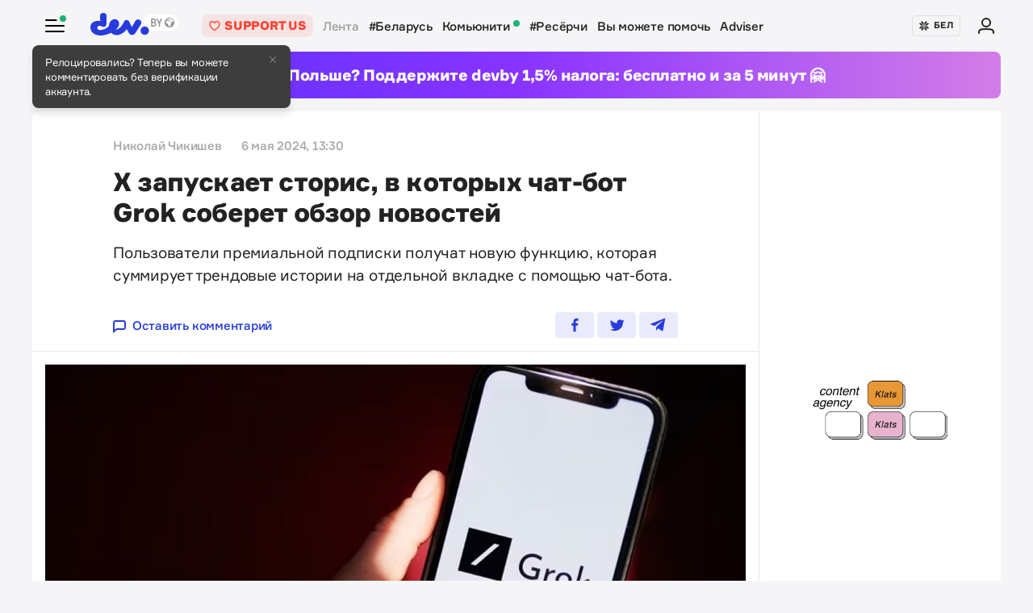

--- FILE ---
content_type: text/html; charset=utf-8
request_url: https://devby.io/news/x-zapuskaet-storis-v-kotoryh-chat-bot-grok-soberet-obzor-novostei
body_size: 14638
content:
<!DOCTYPE html>
<html lang="ru-BY">
  <head>
    <meta charset="utf-8">
    <meta name="viewport" content="width=device-width, initial-scale=1, shrink-to-fit=no">
    
<title>X запускает сторис, в которых чат-бот Grok соберет обзор новостей | dev.by</title>
<meta name="description" content="Пользователи премиальной подписки получат новую функцию, которая суммирует трендовые истории на отдельной вкладке с помощью чат-бота.">
<link rel="canonical" href="https://devby.io/news/x-zapuskaet-storis-v-kotoryh-chat-bot-grok-soberet-obzor-novostei">
<link rel="alternate" href="https://devby.io/news/x-zapuskaet-storis-v-kotoryh-chat-bot-grok-soberet-obzor-novostei" hreflang="ru-BY">
<link rel="alternate" href="https://devby.io/be/news/x-zapuskaet-storis-v-kotoryh-chat-bot-grok-soberet-obzor-novostei-1714988583" hreflang="be-BY">
<meta property="og:title" content="X запускает сторис, в которых чат-бот Grok соберет обзор новостей">
<meta property="og:description" content="
Пользователи премиальной подписки получат новую функцию, которая суммирует трендовые истории на отдельной вкладке с помощью чат-бота.
">
<meta property="og:site_name" content="dev.by">
<meta property="og:image" content="https://devby.io/storage/images/53/28/34/65/derived/0749637cab7fb5441f91acfaf703db37.jpg">
<meta property="og:type" content="article">
<meta property="fb:admins" content="1588103531">
<meta property="fb:app_id" content="561548633983781">
<meta name="twitter:site" content="@devby">
<meta name="twitter:card" content="summary_large_image">
<meta name="cf:country" content="US">
<meta name="cf:city" content="Columbus">
<meta name="cf:latitude" content="39.96118">
<meta name="cf:longitude" content="-82.99879">
<meta name="alternate-url:ru" content="https://devby.io/news/x-zapuskaet-storis-v-kotoryh-chat-bot-grok-soberet-obzor-novostei">
<meta name="alternate-url:be" content="https://devby.io/be/news/x-zapuskaet-storis-v-kotoryh-chat-bot-grok-soberet-obzor-novostei-1714988583">
<meta name="recaptcha-v3-site-key" content="6LdJuVAfAAAAABPOeSd_bXmje6ZbX79gKJBcDOHb">
<meta name="verify-admitad" content="57a9b3c9d0">
<meta name="pmail-verification" content="14e251d704b61dc46bc85ee2a05e8e48">
<meta name="facebook-domain-verification" content="pta9x81s830d35twayb26eg7ydvdst">
<meta name="alternate-locale" content="be">
<meta name="host" content="devby.io">
<meta name="data-layer" content="{}">
<meta name="onthe-io-config" content="{&quot;page_url&quot;:&quot;https://devby.io/news/x-zapuskaet-storis-v-kotoryh-chat-bot-grok-soberet-obzor-novostei&quot;,&quot;page_url_canonical&quot;:null,&quot;page_title&quot;:&quot;X запускает сторис, в которых чат-бот Grok соберет обзор новостей&quot;,&quot;page_type&quot;:&quot;article&quot;,&quot;page_language&quot;:&quot;ru&quot;,&quot;article_authors&quot;:[&quot;Николай Чикишев&quot;],&quot;article_categories&quot;:null,&quot;article_type&quot;:&quot;news&quot;,&quot;article_word_count&quot;:155,&quot;article_publication_date&quot;:&quot;2024-05-06T13:30:00.000+03:00&quot;}">


    <script type="application/ld+json">
  {"@context":"http://schema.org","@type":"NewsArticle","mainEntityOfPage":{"@type":"WebPage","@id":"https://devby.io/news/x-zapuskaet-storis-v-kotoryh-chat-bot-grok-soberet-obzor-novostei"},"url":"https://devby.io/news/x-zapuskaet-storis-v-kotoryh-chat-bot-grok-soberet-obzor-novostei","datePublished":"2024-05-06T13:30:00+03:00","dateModified":"2024-05-06T12:43:03+03:00","headline":"X запускает сторис, в которых чат-бот Grok соберет обзор новостей","description":"\r\n\u003cp\u003eПользователи премиальной подписки получат новую функцию, которая суммирует трендовые истории на\u0026nbsp;отдельной вкладке с\u0026nbsp;помощью чат-бота.\u003c/p\u003e\r\n","image":{"@type":"ImageObject","url":"https://devby.io/storage/images/53/28/34/65/derived/0749637cab7fb5441f91acfaf703db37.jpg"},"author":{"@type":"Person","name":"Николай Чикишев","url":"https://devby.io/authors/nykolai-chykyshev","image":"https://devby.io/storage/images/25/09/24/09/original/0640ea373eef2d07fb4143ddca99965f.jpg","jobTitle":"Журналист","description":"Привет, я работаю в dev.by 5+ лет и за это время успел увидеть всё: от прогнозов скорого краха ИТ до обещаний айтишного рая. Забыл, сколько раз написал «искусственный интеллект». А еще я медиаисследователь, мемолог и кулинар: если что-то идет не так, я называю это экспериментом.\r\n","email":"nikolai@devby.io"},"publisher":{"@type":"Organization","name":"dev.by","logo":{"@type":"ImageObject","url":"/assets/logo-6fb2e86b23f09204944b25927b96125ad76f3039b51a85296f963f0f9c49c30a.png","width":83,"height":32}}}
</script>





  <link rel="dns-prefetch" href="https://www.google.com"><link rel="preconnect" href="https://www.google.com">
  <link rel="dns-prefetch" href="https://www.googletagmanager.com"><link rel="preconnect" href="https://www.googletagmanager.com">
  <link rel="dns-prefetch" href="https://www.google-analytics.com"><link rel="preconnect" href="https://www.google-analytics.com">
  <link rel="dns-prefetch" href="https://www.gstatic.com"><link rel="preconnect" href="https://www.gstatic.com">
  <link rel="dns-prefetch" href="https://connect.facebook.net"><link rel="preconnect" href="https://connect.facebook.net">
  <link rel="dns-prefetch" href="static.hotjar.com"><link rel="preconnect" href="static.hotjar.com">


  <script type="93aae44eed58613b6c396863-text/javascript">
  (function(w,d,s,l,i){w[l]=w[l]||[];w[l].push({'gtm.start':
  new Date().getTime(),event:'gtm.js'});var f=d.getElementsByTagName(s)[0],
  j=d.createElement(s),dl=l!='dataLayer'?'&l='+l:'';j.async=true;j.src=
  'https://www.googletagmanager.com/gtm.js?id='+i+dl;f.parentNode.insertBefore(j,f);
  })(window,document,'script','dataLayer','GTM-WTXK2ZV');
</script>

<script type="93aae44eed58613b6c396863-text/javascript">
  window.dataLayer = window.dataLayer || [];
  function gtag(){dataLayer.push(arguments);}
  gtag('js', new Date());

  // TODO: refact
    var articleFormat = '';
    var tagsList = '[&quot;x&quot;,&quot;grok&quot;,&quot;чат-бот&quot;,&quot;сторис&quot;,&quot;xai&quot;,&quot;илон маск&quot;]';
    var groupNames = ['AF', 'Mic', 'Беларусь', 'World'];
    var groupValue = '';

    groupNames.forEach(function (groupName) {
      if (tagsList.includes(groupName) && !groupValue) {
        groupValue = 'News — ' + groupName;
      }
    })

    if (!groupValue) groupValue = 'News — Not identified';

    if (articleFormat == 'long') {
      gtag('set', { 'content_group4': groupValue });
    } else {
      gtag('set', { 'content_group5': groupValue });
    }
    gtag('set', { 'dimension5': '2024-05-06' });

  gtag('config', 'G-FBEEKRSEQ5');
</script>

<script type="93aae44eed58613b6c396863-text/javascript">
  window.addEventListener('load', function () {
    setTimeout(function () {
      !function (f, b, e, v, n, t, s) {
        if (f.fbq) return; n = f.fbq = function () {
          n.callMethod ?
          n.callMethod.apply(n, arguments) : n.queue.push(arguments)
        };
        if (!f._fbq) f._fbq = n; n.push = n; n.loaded = !0; n.version = '2.0';
        n.queue = []; t = b.createElement(e); t.async = !0;
        t.src = v; s = b.getElementsByTagName(e)[0];
        s.parentNode.insertBefore(t, s)
      }(window, document, 'script',
        'https://connect.facebook.net/en_US/fbevents.js');
      fbq('init', '534068271518810');
      fbq('track', 'PageView');
    }, 5000);
  })
</script>


  <!-- Hotjar Tracking Code for https://devby.io/ -->
  <script type="93aae44eed58613b6c396863-text/javascript">
      (function(h,o,t,j,a,r){
          h.hj=h.hj||function(){(h.hj.q=h.hj.q||[]).push(arguments)};
          h._hjSettings={hjid:3671579,hjsv:6};
          a=o.getElementsByTagName('head')[0];
          r=o.createElement('script');r.async=1;
          r.src=t+h._hjSettings.hjid+j+h._hjSettings.hjsv;
          a.appendChild(r);
      })(window,document,'https://static.hotjar.com/c/hotjar-','.js?sv=');
  </script>




  <script src="https://cdn.onthe.io/io.js/ngjaOM5bE3cf" async type="93aae44eed58613b6c396863-text/javascript"></script>


  <script type="93aae44eed58613b6c396863-text/javascript">
    function ioConfigFields () {
      try {
        return JSON.parse(document.head.querySelector('meta[name=onthe-io-config]').content)
      } catch(e) {
        return {}
      }
    }
    window._io_config = window._io_config || {};
    window._io_config["0.2.0"] = window._io_config["0.2.0"] || [];
    window._io_config["0.2.0"].push(ioConfigFields());
  </script>

  <script type="application/ld+json">
    {"@context":"https://schema.org","@type":"BreadcrumbList","itemListElement":[{"@type":"ListItem","position":1,"name":"Главная","item":"https://devby.io/"},{"@type":"ListItem","position":2,"name":"Новости","item":"https://devby.io/news"},{"@type":"ListItem","position":3,"name":"X запускает сторис, в которых чат-бот Grok соберет обзор новостей","item":"https://devby.io/news/x-zapuskaet-storis-v-kotoryh-chat-bot-grok-soberet-obzor-novostei"}]}
  </script>


  <link rel="icon" type="image/png" sizes="16x16" href=/assets/favicons/favicon-16x16-156fc4a9afe92038931bb0d2c93e3292df7fdf8c7f25974a70aa6cca8abeab3e.png sizes="16x16">
  <link rel="icon" type="image/png" sizes="32x32" href=/assets/favicons/favicon-32x32-f124a7353b6e6297669848fe34ca7fdb4b549e6d85d0340769dea1c7ccc20cf3.png sizes="32x32">
  <link rel="apple-touch-icon" sizes="180x180" href=/assets/favicons/apple-touch-icon-180x180-c5ce585d8366ab7febcea20387dc139777b1c36c0cd7f62ba4f18d38f92d3509.png sizes="180x180">
  <link rel="mask-icon" href=/assets/favicons/mask-icon-ad962fe4b73195284e5975c86e048c966d44a4b01187304da2903c512df35488.svg color="#283cdc">

    <script async src="https://pagead2.googlesyndication.com/pagead/js/adsbygoogle.js?client=ca-pub-1094641317759535" crossorigin="anonymous" type="93aae44eed58613b6c396863-text/javascript"></script>

    <meta name="csrf-param" content="authenticity_token" />
<meta name="csrf-token" content="Zm1fp+JV9Qq6Iak4q+z6ehxzkR3Rpxn0XiVfbD9x/Ljg49SzTpnhucGqSgpK8n8C1lQOSkz/wALQNqQRKdWpxw==" />
    <meta name="csp-nonce" />
    <link rel="stylesheet" media="all" href="/assets/application-ec3e64de36f3534b2f2cca86c115c179c8823716efdd2a64d3362c06d78e72ba.css" />
    <script src="/packs/js/runtime~application-5b58628620caecc5b203.js" defer="defer" type="93aae44eed58613b6c396863-text/javascript"></script>
<script src="/packs/js/0-b5a11488da9151ffd383.chunk.js" defer="defer" type="93aae44eed58613b6c396863-text/javascript"></script>
<script src="/packs/js/5-fe3065873dd34271c642.chunk.js" defer="defer" type="93aae44eed58613b6c396863-text/javascript"></script>
<script src="/packs/js/application-235e1166903e1bbf3293.chunk.js" defer="defer" type="93aae44eed58613b6c396863-text/javascript"></script>
  </head>
  <body
    data-controller="rotate-block"
    class="">

    
    <div class="wrap">

      
<header class="navbar" data-controller="navbar">
  <div class="navbar__row">
    <div class="navbar__toggler" data-navbar-target="toggler" data-action="click->navbar#handleClick"></div>
    <span class="led led_success"></span>

      <a href="https://devby.io/" class="navbar__brand">
          <img class="navbar__brand-img" alt="dev.by" src="/assets/logo-global-230ce1d5f23ef4ac8fec244416de277c85a05545ce132e8a20c7e98c35f8df5b.svg" />
          <div class="popover-overlay d-none popover-overlay_desktop"
     data-controller="notification-ge"
     data-notification-ge-hidden-class="d-none"
     data-notification-ge-name-value="is_notification_ge_closed"
     data-notification-ge-lifetime-value="3650">
  <div class="popover bs-popover-bottom">
    <a role="button"
      title="Закрыть"
      class="popover-close"
      data-action="click->notification-ge#handleClickButtonClose">
    </a>
    <div class="popover-body">
      <p>Релоцировались? Теперь вы&nbsp;можете комментировать без верификации аккаунта.</p>

    </div>
  </div>
</div>

      </a>

    <nav class="navbar__nav navbar__nav_desktop">
      
    <a class="navbar__nav-item navbar__nav-item_support btn_danger-light text-uppercase" href="https://devby.io/pages/support?utm_source=devby&utm_medium=header&utm_content=donation&utm_campaign=test_a">
    <svg class="d-inline-block mr-2" height="16" width="16" aria-hidden="true">
      <use href="/assets/icons-3a176a3731f6c97950fd2d6efb9ce1372bb523a04d3f33b081ca51750b58edda.svg#heartIcon"></use>
    </svg>
    <span>Support us</span>
  </a>

  <a class="navbar__nav-item navbar__nav-item_active" href="https://devby.io/news">Лента</a>
  <a class="navbar__nav-item" href="https://devby.io/news?tag=%D0%B1%D0%B5%D0%BB%D0%B0%D1%80%D1%83%D1%81%D1%8C">#Беларусь</a>
  <a class="navbar__nav-item" href="https://devby.io/blogs">
    Комьюнити
    <span class="led led_success ml-2"></span>
  </a>
  <a class="navbar__nav-item" href="https://devby.io/news?category=research">#Ресёрчи</a>
  <a class="navbar__nav-item" href="https://devby.io/news?category=you-can-help">Вы можете помочь</a>
  <a class="navbar__nav-item" href="https://devby.io/adviser">Adviser</a>





    </nav>

    <div class="navbar__nav navbar__nav_aside"
      data-controller="locales"
      data-locales-default-locale-value="ru"
      data-locales-host-value="https://devby.io"
      data-locales-domain-value="devby.io">
      

<div class="navbar__nav-item d-none d-lg-flex">
  
  
  <button
    type="button"
    class="navbar__button mr-4 mr-lg-3"
    data-action="click->locales#handleClick"
    data-locale-url="be">
    
      <img class="pb-1 mr-1" src="/assets/ornament-cb50948251e5e23369bec2e78d7ce4094d526e1dfcdfd6a9cb6e0d488d5a4685.svg" />
    
    БЕЛ
  </button>

  

</div>


  
    <a href="https://id.devby.io/@/hello" class="navbar__nav-item">
      <svg class="d-inline-block" height="24" width="24" aria-hidden="true">
        <use href="/assets/icons-3a176a3731f6c97950fd2d6efb9ce1372bb523a04d3f33b081ca51750b58edda.svg#authIcon"></use>
      </svg>
    </a>
  


    </div>
  </div>

  <div class="menu border-top-0" data-navbar-target="menu">
      <div class="d-lg-none next-border-top-0">
    <a class="btn btn_md btn_danger w-100 d-flex justify-content-center align-items-center btn_danger-light rounded-0" href="https://devby.io/pages/support?utm_source=devby&utm_medium=header&utm_content=donation&utm_campaign=test_a">
      <svg class="d-inline-block mr-3" height="20" width="20" aria-hidden="true">
        <use href="/assets/icons-3a176a3731f6c97950fd2d6efb9ce1372bb523a04d3f33b081ca51750b58edda.svg#heartIcon"></use>
      </svg>
      <span class="text-bolder text-uppercase">Support us</span>
    </a>
  </div>


    
  <div class="menu__row menu__row_lg"
    data-controller="locales"
    data-locales-default-locale-value="ru"
    data-locales-host-value="https://devby.io"
    data-locales-domain-value="devby.io">
    
  
  <button
    type="button"
    class="navbar__button h-100 w-100"
    data-action="click->locales#handleClick"
    data-locale-url="be">
    
      <img class="pb-1 mr-1" src="/assets/ornament-cb50948251e5e23369bec2e78d7ce4094d526e1dfcdfd6a9cb6e0d488d5a4685.svg" />
    
    БЕЛ
  </button>

  

  </div>





<div class="menu__header">
  <form class="menu__form-search form-inline h-100" action="https://www.google.com/cse" method="get">
  <input class="menu__input-search form-control-plaintext h-100 w-100 d-block" name="q" type="text"
    placeholder=Поиск aria-label="Поиск" autocomplete="off">
  <button class="menu__button-search" type="submit">
    <img alt="Search" src="/assets/icons/search-3305d5b892f14dbebc7340f4ffa90c7a5519b95a0e6ef493ab1fca0e8f1d5da2.svg" />
  </button>
  <input type="hidden" name="cx" value="017818143311378779828:hkz7dyja5dc">
  <input type="hidden" name="ie" value="UTF-8">
</form>

</div>

<nav class="menu__body">
  <div class="menu__col">
  
    <a class="menu__nav-item navbar__nav-item_active" href="https://devby.io/news">Лента</a>
    <a class="menu__nav-item" href="https://devby.io/news?tag=%D0%B1%D0%B5%D0%BB%D0%B0%D1%80%D1%83%D1%81%D1%8C">#Беларусь</a>
    <a class="menu__nav-item" href="https://devby.io/news?category=research">#Ресёрчи</a>
    <a class="menu__nav-item" href="https://devby.io/news?category=you-can-help">Вы можете помочь</a>
    <a class="menu__nav-item" href="https://devby.io/adviser">Adviser</a>
  
</div>

<div class="menu__col">
  
    <a class="menu__nav-item" href="https://devby.io/blogs">
      Комьюнити
      <span class="led led_success ml-2"></span>
    </a>

    <a class="menu__nav-item menu__nav-item_label" data-label="21" href="https://jobs.devby.io">Вакансии</a>
    <a class="menu__nav-item" href="https://companies.devby.io">Компании</a>
    <a class="menu__nav-item" target="_blank" rel="noopener" href="https://courses.thedev.io/">Курсы</a>
    <a class="menu__nav-item" href="https://salaries.devby.io">Зарплаты</a>
  

  
  
</div>

</nav>

<div class="menu__footer">
  
  <a class="menu__footer-item" target="_blank" rel="noopener" href="https://mediakit.devby.io">Рекламные возможности</a>
  
  <a class="menu__footer-item" href="https://devby.io/pages/about">О проекте</a>
  <a class="menu__footer-item" href="https://devby.io/pages/contacts">Контакты</a>
  <a class="menu__footer-item" href="https://devby.io/pages/editorial">Редполитика</a>
  <a class="menu__footer-item" href="https://devby.io/pages/polzovatelskoe-soglashenie">Пользовательское соглашение</a>
  <a class="menu__footer-item" href="https://devby.io/pages/faq">Частые вопросы</a>
  
  <a class="menu__footer-item" target="_blank" rel="noopener" href="https://dev.media/work-at-devmedia-1">Вакансии у нас</a>
  <a class="menu__footer-item" href="https://devby.io/pages/privacy-policy">Политика конфиденциальности</a>
  <a class="menu__footer-item" href="https://devby.io/pages/agreement">Публичный договор</a>


</div>


  </div>
</header>

      
  <!--After header widget START-->
<div class="afterheader-widget afterheader-widget_purple rotation-0">
  <div class="afterheader-widget__text"> Живете в Польше? Поддержите devby 1,5% налога: бесплатно и за 5 минут 🤗 </div>
  <a class="afterheader-widget__ref" href="https://devby.io/news/support-devby25?utm_source=site&utm_medium=textbanner&utm_campaign=15&utm_content=+basic" rel="noopener"></a>
</div>
<!--After header widget END-->


      








  <div class="d-lg-none next-border-top-0">
    <a class="btn btn_md btn_danger w-100 d-flex justify-content-center align-items-center btn_danger-light rounded-0" href="https://devby.io/pages/support?utm_source=devby&utm_medium=header&utm_content=donation&utm_campaign=test_a">
      <svg class="d-inline-block mr-3" height="20" width="20" aria-hidden="true">
        <use href="/assets/icons-3a176a3731f6c97950fd2d6efb9ce1372bb523a04d3f33b081ca51750b58edda.svg#heartIcon"></use>
      </svg>
      <span class="text-bolder text-uppercase">Support us</span>
    </a>
  </div>



<main class="main">
  <div class="island">
    <div class="island__body">
        <div class="island__body-row">
          <div class="island__body-main">
            


<article class="article"    data-format=news data-io-article-url=https://devby.io/news/x-zapuskaet-storis-v-kotoryh-chat-bot-grok-soberet-obzor-novostei>
  <div class="article__header">
  <div class="article__container">

    

    

    
    

    

    

    <div class="article-meta article-meta_semibold">
      
        
          <a class="article-meta__item" href="https://devby.io/authors/nykolai-chykyshev">Николай Чикишев</a>
        
      

      

      

      
        <span id="publishedAt" class="article-meta__item">
          6 мая 2024, 13:30
        </span>
      

      
    </div>

    <h1>X запускает сторис, в которых чат-бот Grok соберет обзор новостей</h1>

    
      <p>
<p>Пользователи премиальной подписки получат новую функцию, которая суммирует трендовые истории на&nbsp;отдельной вкладке с&nbsp;помощью чат-бота.</p>
</p>
    

    <div class="article__reference article__reference_header">
      
        <a href="#comments" class="article__reference-link">
          <svg xmlns="http://www.w3.org/2000/svg" width="16" height="16" viewBox="0 0 16 16"><path fill="currentcolor" d="M13 0h-10c-1.7 0-3 1.3-3 3v13l5-4h8c1.7 0 3-1.3 3-3v-6c0-1.7-1.3-3-3-3zm1 9c0 .6-.4 1-1 1h-8.7l-2.3 1.8v-8.8c0-.6.4-1 1-1h10c.6 0 1 .4 1 1v6z"/></svg>
          Оставить комментарий
        </a>
      

      <div class="share" data-controller="share">
        <a href="https://www.facebook.com/sharer/sharer.php?u=https://devby.io/news/x-zapuskaet-storis-v-kotoryh-chat-bot-grok-soberet-obzor-novostei" class="share__item" target="_blank" rel="noopener">
          <img alt="Facebook" src="/assets/icons/facebook-ee75275658d0cbb3de71d03a67f6f315492d3b1bc43ec17b65180ada5c1401b5.svg" />
        </a>
        <a href="https://twitter.com/intent/tweet?url=https://devby.io/news/x-zapuskaet-storis-v-kotoryh-chat-bot-grok-soberet-obzor-novostei&text=X запускает сторис, в которых чат-бот Grok соберет обзор новостей" class="share__item" target="_blank" rel="noopener">
          <img alt="Twitter" src="/assets/icons/twitter-dc9d7c63168d6531b44f3675ac54eeccf7f8d850e25b3422751e8db3ce5fa25c.svg" />
        </a>
        <a href="https://telegram.me/share/url?url=https://devby.io/news/x-zapuskaet-storis-v-kotoryh-chat-bot-grok-soberet-obzor-novostei&text=X запускает сторис, в которых чат-бот Grok соберет обзор новостей" class="share__item" target="_blank" rel="noopener">
          <img alt="Telegram" src="/assets/icons/telegram-fill-60c4099b9814a00012446d2d501f5a5dec2cd519e640d4291fb519c069a07f29.svg" />
        </a>

        
      </div>
    </div>
  </div>
</div>


  <div
  class="article__body"
  data-controller="article-global-incut"
  data-gtm-track="article-referral-click">

  
    <figure class="image">
      <img
        src="/storage/images/53/28/34/65/derived/ab142af3dbe8cccc4822e62c3b529aed.jpg"
        sizes="(min-width: 1024px) 868px, 480px"
        srcset="
          /storage/images/53/28/34/65/derived/ab142af3dbe8cccc4822e62c3b529aed.jpg 480w,
          /storage/images/53/28/34/65/derived/0749637cab7fb5441f91acfaf703db37.jpg 868w,
        "
        alt="X запускает сторис, в которых чат-бот Grok соберет обзор новостей"
        title="X запускает сторис, в которых чат-бот Grok соберет обзор новостей"
        fetchpriority="high"
      >
    </figure>
  

  <div class="article__container " data-article-global-incut-target="content">
    <figure>
<div class="article__lead ">
<p>Пользователи премиальной подписки получат новую функцию, которая суммирует трендовые истории на&nbsp;отдельной вкладке с&nbsp;помощью чат-бота.</p>
</div>
</figure>
<p>В&nbsp;новом сервисе Stories подписчики Premium смогут получать выжимку новостных публикаций, подготовленную чат-ботом в&nbsp;автоматическом режиме. Grok выделит наиболее интересные цитаты по&nbsp;конкретному инфоповоду и&nbsp;вставит их&nbsp;в&nbsp;новостную подборку. На&nbsp;первом этапе чат-бот будет полагаться на&nbsp;твиты пользователей, затем он&nbsp;получит функцию цитирования первоисточников.</p>
<blockquote class="twitter-tweet">
<p dir="ltr" lang="en">👀 Now available: Stories on&nbsp;X, powered by&nbsp;Grok AI&nbsp;👀<br><br>See what the world is&nbsp;talking about with Stories on&nbsp;X, curated by&nbsp;<a rel="nofollow" href="https://twitter.com/grok?ref_src=twsrc%5Etfw">@grok</a>. now available for Premium subscribers in&nbsp;the Explore tab!<br><br>web &amp; iOS only for now-- let us&nbsp;know your feedback <a rel="nofollow" href="https://t.co/Iv6zk9WugU">pic.twitter.com/Iv6zk9WugU</a></p>
—&nbsp;Engineering (@XEng) <a rel="nofollow" href="https://twitter.com/XEng/status/1786463531505799186?ref_src=twsrc%5Etfw">May 3, 2024</a></blockquote>
<p>
<script src="https://platform.twitter.com/widgets.js" async="" charset="utf-8" type="93aae44eed58613b6c396863-text/javascript"></script>
</p>
<p>Сторис чат-бота уже доступны подписчикам Premium X, тариф начинается от&nbsp;$8 в&nbsp;месяц при оплате через сайт. Разработкой чат-бота Grok занимается принадлежащая Маску компания&nbsp;xAI. Для обучения ИИ-модели разработчики используют данные соцсети.</p>
<figure class="incut ">
<div class="card card_media" data-template-id="relatedArticle">
<div class="card__img-wrap"><img class="card__img" src="https://devby.io/storage/images/37/56/97/02/derived/a40a31ce11beb997099b3e897aef8695.jpg" alt="ИИ-бот Grok стал доступен подписчикам X"></div>
<div class="card__info">
<div class="card__body"><a class="card__link" href="https://devby.io/news/ii-bot-grok-stal-dostupen-podpischikam-x" target="_blank" rel="noopener"> ИИ-бот Grok стал доступен подписчикам X&nbsp;</a>
<div class="card__meta">По&nbsp;теме</div>
<div class="card__title">ИИ-бот Grok стал доступен подписчикам X</div>
</div>
</div>
</div>
</figure>
<figure class="incut ">
<div class="card card_media" data-template-id="relatedArticle">
<div class="card__img-wrap"><img class="card__img" src="https://devby.io/storage/images/10/41/13/52/derived/069d17ecb35002cc31c1e63ae0c90c9d.jpg" alt="X изменила правила блокировки аккаунтов"></div>
<div class="card__info">
<div class="card__body"><a class="card__link" href="https://devby.io/news/x-izmenila-pravila-blokirovki-akkauntov" target="_blank" rel="noopener"> X&nbsp;изменила правила блокировки аккаунтов </a>
<div class="card__meta">По&nbsp;теме</div>
<div class="card__title">X&nbsp;изменила правила блокировки аккаунтов</div>
</div>
</div>
</div>
</figure>
<figure class="incut ">
<div class="card card_media" data-template-id="relatedArticle">
<div class="card__img-wrap"><img class="card__img" src="https://devby.io/storage/images/14/13/00/51/derived/59489be768f955187541402b9c315cd2.jpg" alt="X скоро запустит телевизионное приложение для видео"></div>
<div class="card__info">
<div class="card__body"><a class="card__link" href="https://devby.io/news/x-skoro-zapustit-televizionnoe-prilozhenie-dlya-video" target="_blank" rel="noopener"> X&nbsp;скоро запустит телевизионное приложение для видео </a>
<div class="card__meta">По&nbsp;теме</div>
<div class="card__title">X&nbsp;скоро запустит телевизионное приложение для видео</div>
</div>
</div>
</div>
</figure>

    
      <figure class="global-incut" data-article-global-incut-target="incut">
  
    <!-- Widget start -->
<div class="rotation-0">
  <div class="article-widget">
    <div class="article-widget__body">
      <!-- Content -->
      <div class="article-widget__content"> 🎊 Dzik Pic Store открыт и готов принимать заказы!
</div>

      <div class="article-widget__ref">
        <!-- href — url link -->
        <p><a href=https://bit.ly/4qbq0It target="_blank" rel="noopener">Заходи к нам в магазин
</a></p>
      </div>

    </div>
    <div class="article-widget__image-wrapper">
      <!-- src — url image -->
      <img class="article-widget__image" src="https://devby.io/storage/images/59/45/22/80/original/75f6ba7c41bbb5c652f993a5fd51e7d9.jpeg" alt="" loading="lazy" data-insert="img">
    </div>
  </div>
</div>
<!-- Widget end -->
  
</figure>

    

    
    
  </div>

  
</div>


  
  <div class="custom-block rotation-0">
  <div class="custom-block__body">
    <div class="article-section article-section__currency-banner">
      <div class="article__container custom-banner">

        <div id='admixer_bfcc2f9d8c1a4c28bd3d62216f991caa_zone_100419_sect_44574_site_38177' data-sender='admixer'></div>
        <script type="93aae44eed58613b6c396863-text/javascript">
          (window.globalAmlAds = window.globalAmlAds || []).push(function() {
            globalAml.display('admixer_bfcc2f9d8c1a4c28bd3d62216f991caa_zone_100419_sect_44574_site_38177');
          });
        </script>

      </div>
    </div>
  </div>
</div>



  <div class="article__footer">
  <div class="article__container">
    <div class="article__reference article__reference_footer">
      
        <a href="#comments" class="article__reference-link">
          <svg xmlns="http://www.w3.org/2000/svg" width="16" height="16" viewBox="0 0 16 16"><path fill="currentcolor" d="M13 0h-10c-1.7 0-3 1.3-3 3v13l5-4h8c1.7 0 3-1.3 3-3v-6c0-1.7-1.3-3-3-3zm1 9c0 .6-.4 1-1 1h-8.7l-2.3 1.8v-8.8c0-.6.4-1 1-1h10c.6 0 1 .4 1 1v6z"/></svg>
          Оставить комментарий
        </a>
      

      <div class="share" data-controller="share">
        <a href="https://www.facebook.com/sharer/sharer.php?u=https://devby.io/news/x-zapuskaet-storis-v-kotoryh-chat-bot-grok-soberet-obzor-novostei" class="share__item" target="_blank" rel="noopener">
          <img alt="Facebook" src="/assets/icons/facebook-ee75275658d0cbb3de71d03a67f6f315492d3b1bc43ec17b65180ada5c1401b5.svg" />
        </a>
        <a href="https://twitter.com/intent/tweet?url=https://devby.io/news/x-zapuskaet-storis-v-kotoryh-chat-bot-grok-soberet-obzor-novostei&text=X запускает сторис, в которых чат-бот Grok соберет обзор новостей" class="share__item" target="_blank" rel="noopener">
          <img alt="Twitter" src="/assets/icons/twitter-dc9d7c63168d6531b44f3675ac54eeccf7f8d850e25b3422751e8db3ce5fa25c.svg" />
        </a>
        <a href="https://telegram.me/share/url?url=https://devby.io/news/x-zapuskaet-storis-v-kotoryh-chat-bot-grok-soberet-obzor-novostei" class="share__item" target="_blank" rel="noopener">
          <img alt="Telegram" src="/assets/icons/telegram-fill-60c4099b9814a00012446d2d501f5a5dec2cd519e640d4291fb519c069a07f29.svg" />
        </a>

        
      </div>
    </div>

    <div class="article-meta article-meta_col">
      
        <span class="article-meta__item">Текст: Николай Чикишев</span>
      

      

      
        <span class="article-meta__item">
          Источник: <a class="article-meta__item" rel="nofollow" target="_blank" href="https://techcrunch.com/2024/05/03/x-launches-stories-on-x-delivering-news-summarized-by-grok-ai/">TechCrunch</a>
        </span>
      

      
        
        <span class="article-meta__item">Теги: <a class="article-meta__item" href="https://devby.io/news?tag=x">x</a>, <a class="article-meta__item" href="https://devby.io/news?tag=grok">grok</a>, <a class="article-meta__item" href="https://devby.io/news?tag=%D1%87%D0%B0%D1%82-%D0%B1%D0%BE%D1%82">чат-бот</a>, <a class="article-meta__item" href="https://devby.io/news?tag=%D1%81%D1%82%D0%BE%D1%80%D0%B8%D1%81">сторис</a>, <a class="article-meta__item" href="https://devby.io/news?tag=xai">xai</a>, <a class="article-meta__item" href="https://devby.io/news?tag=%D0%B8%D0%BB%D0%BE%D0%BD+%D0%BC%D0%B0%D1%81%D0%BA">илон маск</a></span>
      
    </div>

    <span class="article-meta__item d-none d-lg-block">
      Нашли ошибку в тексте-выделите ее и нажмите Ctrl+Enter.
    </span>
    <span class="article-meta__item d-lg-none">
      Нашли ошибку в тексте-выделите ее и нажмите кнопку «Сообщить об ошибке»."
    </span>
  </div>
</div>

</article>

          </div>

          <div class="island__body-aside">
              <div class="partners partners_xl">
  
    
    <div class="partners__item ">
      <img src="https://devby.io/storage/images/90/44/79/26/original/20b4717c22558d240ffd66d1561e0140.png" class="partners__item-img" alt="">
      <div class="partners__item-links">
        <a
          href="https://companies.devby.io/klats-klats"
          target="_blank"
          rel="noopener">
          Сайт компании
        </a>
        <a
          href="https://jobs.devby.io/?filter[companies_ids][]=77777"
          target="_blank"
          rel="noopener">
          Вакансии
        </a>
      </div>
     </div>
  

  <div class="partners__item partners__item_fallback"></div>
</div>


              

            <div class="section-aside section-aside_sticky">
                  
  <script async src="https://pagead2.googlesyndication.com/pagead/js/adsbygoogle.js?client=ca-pub-1094641317759535" crossorigin="anonymous" type="93aae44eed58613b6c396863-text/javascript"></script>
<!-- BY. aside -->
<ins class="adsbygoogle"
     style="display:block"
     data-ad-client="ca-pub-1094641317759535"
     data-ad-slot="9209175257"
     data-ad-format="auto"
     data-full-width-responsive="true"></ins>
<script type="93aae44eed58613b6c396863-text/javascript">
     (adsbygoogle = window.adsbygoogle || []).push({});
</script>


            </div>
          </div>
        </div>
    </div>
  </div>

      <div class="island d-none_desktop" style="padding: 2rem 0;">
  <div class="island__body">
    
      <script async src="https://pagead2.googlesyndication.com/pagead/js/adsbygoogle.js?client=ca-pub-1094641317759535" crossorigin="anonymous" type="93aae44eed58613b6c396863-text/javascript"></script>
<ins class="adsbygoogle"
     style="display:block"
     data-ad-format="autorelaxed"
     data-ad-client="ca-pub-1094641317759535"
     data-ad-slot="3043295223"
data-matched-content-rows-num="4"
     data-matched-content-columns-num="1"
     data-matched-content-ui-type="image_stacked"></ins>
<script type="93aae44eed58613b6c396863-text/javascript">
     (adsbygoogle = window.adsbygoogle || []).push({});
</script>
    

    <div class="custom-block__link"><a href="https://mediakit.devby.io" target="_blank" rel="noopener">Размещение рекламы</a></div>
  </div>
</div>
<div class="island d-none_mobile" style="padding: 2rem 0;">
  <div class="island__body">
    
      <div id='admixer_33cdd89edcff4187b7d0f2b4cb12bb40_zone_114355_sect_44574_site_38177' data-sender='admixer'></div>
<script type="93aae44eed58613b6c396863-text/javascript">
    (window.globalAmlAds = window.globalAmlAds || []).push(function() {
globalAml.display('admixer_33cdd89edcff4187b7d0f2b4cb12bb40_zone_114355_sect_44574_site_38177');
});
</script>

<script async src="https://pagead2.googlesyndication.com/pagead/js/adsbygoogle.js?client=ca-pub-1094641317759535" crossorigin="anonymous" type="93aae44eed58613b6c396863-text/javascript"></script>
<ins class="adsbygoogle"
     style="display:block"
     data-ad-format="autorelaxed"
     data-ad-client="ca-pub-1094641317759535"
     data-ad-slot="8830681249"></ins>
<script type="93aae44eed58613b6c396863-text/javascript">
     (adsbygoogle = window.adsbygoogle || []).push({});
</script>
    

    <div class="custom-block__link"><a href="https://mediakit.devby.io" target="_blank" rel="noopener">Размещение рекламы</a></div>
  </div>
</div>



      <div class="island">
  <div class="island__header">
    <div class="island__title">Читайте также</div>
  </div>
  <div class="island__body">
    <div class="cards-group cards-group_items-4" data-gtm-track="see-also">
      
        



<div class="card " data-gtm-track=world-news-main  data-vr-contentbox=mainpage-editorpicks_news_1 data-vr-contentbox-url=https://devby.io/news/mask-zayavil-o-bespilotnyh-robotaksi-tesla-v-ssha-no-ih-nikto-ne-mozhet-naiti>
  <div class="card__img-wrap">
    <img
      class="card__img"
      
        src="/storage/images/24/11/35/49/derived/01f53c7542a960cbe2436fdcb598473f.webp"
        srcset="
          /storage/images/24/11/35/49/derived/01f53c7542a960cbe2436fdcb598473f.webp 1x,
          /storage/images/24/11/35/49/derived/8355f3d93484c16f125c060355552981.webp 2x
        "
        alt="Маск заявил о беспилотных роботакси Tesla в США. Но их никто не может найти"
        title="Маск заявил о беспилотных роботакси Tesla в США. Но их никто не может найти"
      
      loading="lazy"
    >
  </div>
  <div class="card__info">
    <div class="card__body">
  
  

  
    <a href="/news/mask-zayavil-o-bespilotnyh-robotaksi-tesla-v-ssha-no-ih-nikto-ne-mozhet-naiti" target="_self" class="card__link"><span>Маск заявил о беспилотных роботакси Tesla в США. Но их никто не может найти</span></a>
  

  <div class="card__title card__title_text-crop" data-vr-headline>
    

    

    

    Маск заявил о беспилотных роботакси Tesla в США. Но их никто не может найти
  </div>

  

  
</div>

  <div class="card__footer">
    
      <a href="https://devby.io/news?category=world">world</a>
    

    

    

    
  </div>


  </div>
</div>

      
        



<div class="card " data-gtm-track=world-news-main  data-vr-contentbox=mainpage-editorpicks_news_2 data-vr-contentbox-url=https://devby.io/news/evropeitsy-ustali-ot-dezinformatsii-v-es-zapuskaut-alternativu-sotsseti-x>
  <div class="card__img-wrap">
    <img
      class="card__img"
      
        src="/storage/images/21/95/34/77/derived/c89c167e48cb1c2234cfc972f5e7d2c2.webp"
        srcset="
          /storage/images/21/95/34/77/derived/c89c167e48cb1c2234cfc972f5e7d2c2.webp 1x,
          /storage/images/21/95/34/77/derived/cd9c703a3231ac2959e491ff31e48e43.webp 2x
        "
        alt="Европейцы устали от дезинформации: в ЕС запускают альтернативу соцсети X"
        title="Европейцы устали от дезинформации: в ЕС запускают альтернативу соцсети X"
      
      loading="lazy"
    >
  </div>
  <div class="card__info">
    <div class="card__body">
  
  

  
    <a href="/news/evropeitsy-ustali-ot-dezinformatsii-v-es-zapuskaut-alternativu-sotsseti-x" target="_self" class="card__link"><span>Европейцы устали от дезинформации: в ЕС запускают альтернативу соцсети X</span></a>
  

  <div class="card__title card__title_text-crop" data-vr-headline>
    

    

    

    Европейцы устали от дезинформации: в ЕС запускают альтернативу соцсети X
  </div>

  

  
    
      <a href="/news/evropeitsy-ustali-ot-dezinformatsii-v-es-zapuskaut-alternativu-sotsseti-x#comments">18 комментариев</a>
    
  
</div>

  <div class="card__footer">
    
      <a href="https://devby.io/news?category=world">world</a>
    

    

    

    
  </div>


  </div>
</div>

      
        



<div class="card " data-gtm-track=world-news-main  data-vr-contentbox=mainpage-editorpicks_news_3 data-vr-contentbox-url=https://devby.io/news/tesla-zapustila-robotaksi-v-ostine>
  <div class="card__img-wrap">
    <img
      class="card__img"
      
        src="/storage/images/25/44/68/59/derived/dd85526f1fabb96143d37f0256cbf55e.webp"
        srcset="
          /storage/images/25/44/68/59/derived/dd85526f1fabb96143d37f0256cbf55e.webp 1x,
          /storage/images/25/44/68/59/derived/71d3a1f21d54204479900c2c9ca8e1e4.webp 2x
        "
        alt="Tesla запустила роботакси в Остине — настоящее, без операторов! Они едут в соседней машине"
        title="Tesla запустила роботакси в Остине — настоящее, без операторов! Они едут в соседней машине"
      
      loading="lazy"
    >
  </div>
  <div class="card__info">
    <div class="card__body">
  
  

  
    <a href="/news/tesla-zapustila-robotaksi-v-ostine" target="_self" class="card__link"><span>Tesla запустила роботакси в Остине — настоящее, без операторов! Они едут в соседней машине</span></a>
  

  <div class="card__title card__title_text-crop" data-vr-headline>
    

    

    

    Tesla запустила роботакси в Остине — настоящее, без операторов! Они едут в соседней машине
  </div>

  

  
    
      <a href="/news/tesla-zapustila-robotaksi-v-ostine#comments">1 комментарий</a>
    
  
</div>

  <div class="card__footer">
    
      <a href="https://devby.io/news?category=world">world</a>
    

    

    

    
  </div>


  </div>
</div>

      
        



<div class="card " data-gtm-track=world-news-main  data-vr-contentbox=mainpage-editorpicks_news_4 data-vr-contentbox-url=https://devby.io/news/kitaiskie-sputniki-nauchilis-napadat-na-sputniki-starlink>
  <div class="card__img-wrap">
    <img
      class="card__img"
      
        src="/storage/images/11/16/37/52/derived/784c246e001225c882cc3c5e66980397.webp"
        srcset="
          /storage/images/11/16/37/52/derived/784c246e001225c882cc3c5e66980397.webp 1x,
          /storage/images/11/16/37/52/derived/090022dbe53c27ba9b06394f2b8512ad.webp 2x
        "
        alt="Китайские спутники научились нападать на спутники Starlink"
        title="Китайские спутники научились нападать на спутники Starlink"
      
      loading="lazy"
    >
  </div>
  <div class="card__info">
    <div class="card__body">
  
  

  
    <a href="/news/kitaiskie-sputniki-nauchilis-napadat-na-sputniki-starlink" target="_self" class="card__link"><span>Китайские спутники научились нападать на спутники Starlink</span></a>
  

  <div class="card__title card__title_text-crop" data-vr-headline>
    

    

    

    Китайские спутники научились нападать на спутники Starlink
  </div>

  

  
</div>

  <div class="card__footer">
    
      <a href="https://devby.io/news?category=world">world</a>
    

    

    

    
  </div>


  </div>
</div>

      
    </div>
  </div>
</div>


  <div class="island island_overflow-hidden telegram-widget">
  <div class="telegram-widget__item">
    <a
      class="telegram-widget__ref"
      href="https://t.me/devby_insight_bot"
      target="_blank"
      rel="noopener"></a>
    <div class="telegram-widget__icon">
      <span class="icon icon_32 icon_volume"></span>
    </div>
    <div class="telegram-widget__content">
      <p class="telegram-widget__text">
        Хотите сообщить важную новость? Пишите в Telegram-бот
      </p>
    </div>
  </div>
  <div class="telegram-widget__item">
    <a
      class="telegram-widget__ref"
      href="https://t.me/devby"
      target="_blank"
      rel="noopener"></a>
    <div class="telegram-widget__icon">
      <span class="icon icon_32 icon_telegram"></span>
    </div>
    <div class="telegram-widget__content">
      <p class="telegram-widget__text">
        Главные события и полезные ссылки в нашем Telegram-канале
      </p>
    </div>
  </div>
</div>


    <div class="island" id="comments">
  <div class="island__header">
    <div class="island__title">Обсуждение</div>
  </div>
  <div class="island__body">
    <div class="island__body-row">
      <div class="island__body-main">
        
        <div class="comments-container">
  
    <div class="comments-notification comments-notification_hidden mb-5"
         data-controller="notification-ge"
         data-notification-ge-hidden-class="comments-notification_hidden"
         data-notification-ge-name-value="is_notification_ge_closed"
         data-notification-ge-lifetime-value="3650">
      <div class="comments-notification__header">
        <img alt="" class="comments-notification__icon" src="/assets/globe-c85b1421a946bdf43b6f2c7db66a9c3f3d76ee1299070ccb7b61b8b565cbf89d.svg" />
        <div class="comments-notification__title">
          Комментируйте без ограничений
        </div>
        <a role="button"
           title="Закрыть"
           class="comments-notification__close"
           data-action="click->notification-ge#handleClickButtonClose">
        </a>
      </div>
      <div class="comments-notification__body">
        <p class="comments-notification__text">Релоцировались? Теперь вы можете комментировать без верификации аккаунта.</p>

        
      </div>
    </div>

    <div class="comments-tree" id="commentsTree">
      
        <div class="comments-tree__none-comments">Комментариев пока нет.</div>
      
    </div>

    <div class="comments-form">
      
        <a href="https://id.devby.io/@/hello?focus=comments&article=x-zapuskaet-storis-v-kotoryh-chat-bot-grok-soberet-obzor-novostei" class="btn btn-block btn_lg btn_outline-primary">Войдите, чтобы оставить комментарий</a>

      
    </div>
  
</div>

      </div>
      <div class="island__body-aside"></div>
    </div>
  </div>
</div>


  <!-- Modal -->
<div
  class="modal fade"
  tabindex="-1"
  id="errorReportModal"
  role="dialog"
  aria-labelledby="errorReportModal"
  aria-hidden="true"
  data-controller="error-report-selection error-report-popup"
  data-action="keydown@document->error-report-popup#handleKeyDown
               selectionchange@document->error-report-selection#handleSelectionChange
               selectstart@document->error-report-selection#handleSelectStart
               error-report-button.buttonClick@window->error-report-selection#handleMobileButtonClick
               error-report-selection.showPopup@window->error-report-popup#handleShow
               error-report-popup.keyDown@window->error-report-selection#handleKeyDown"
  data-error-report-popup-modal-id-value="#errorReportModal"
  data-error-report-selection-areas-value='[".article__header", ".article__body"]'>
  <div class="modal-dialog modal-dialog-centered">
    <div class="modal-content">
      <div class="modal-header align-items-center">
        <div class="modal-title">Ошибка в тексте</div>
        <button type="button" class="modal__close" data-dismiss="modal" aria-label="Close">
          <img alt="" class="modal__close-img" src="/assets/icons/close-9d0558d71b43e0639452918265692010da90b082b4e6066911c02e8dac0227b5.svg" />
        </button>
      </div>
      <form id="error-report-form"
            action="/postman/error-reports"
            data-controller="error-report-form"
            data-action="hidden.bs.modal@window->error-report-form#handleCloseModal
                         shown.bs.modal@window->error-report-form#handleOpenModal"
            data-error-report-form-modal-id-value="#errorReportModal"
            accept-charset="UTF-8"
            method="post">
        <div data-error-report-form-target="notificationMessage"></div>
        <div data-error-report-form-target="formContent">
          <div class="modal-header d-block">
          <span>...</span><span data-error-report-selection-target="selectedText"
                data-error-report-form-target="selectedText"
                name="error_report[content]">
            </span><span>...</span>
          </div>
          <div class="modal-body border-bottom">
            <input
              type="hidden"
              name="g-recaptcha-response"
              data-error-report-form-target="recaptchaInput">
            <input
              type="hidden"
              name="error_report[article_id]"
              value="17328507">
            <label class="form-label" for="textarea">
              Комментарий (необязательно):
            </label>
            <textarea class="form-control" data-error-report-form-target="comment" id="textarea" rows="2" name="error_report[comment]" maxlength="1000"></textarea>
          </div>
          <div class="modal-footer justify-content-start border-top-0">
            <button class="btn btn-primary flex-lg-grow-0 flex-grow-1 mr-auto" type="submit" name="commit" data-action="click->error-report-form#handleFormSubmit" data-error-report-form-target="submitButton">
              <span class="default">Отправить</span>
            </button>
          </div>
        </div>

        <div data-error-report-form-target="successFormContent">
          <div class="modal-footer justify-content-start border-top-0">
            <button class="btn btn-primary flex-lg-grow-0 flex-grow-1 mr-auto" type="button" data-dismiss="modal" aria-label="Close">
              <span class="success">Всегда пожалуйста</span>
            </button>
          </div>
        </div>

        <template data-error-report-form-target="successMessage">
          <div class="modal-header">
            Спасибо, что помогаете делать это медиа ещё лучше!
          </div>
        </template>
        <template data-error-report-form-target="errorMessage">
          <div class="modal-header border-bottom-0 pb-0" style="margin-bottom: -6px;">
            <div class="alert alert-danger mb-0">
              Что-то пошло не так. Пожалуйста, попробуйте ещё раз.
            </div>
          </div>
        </template>
      </form>
    </div>
  </div>
</div>

</main>


  

      <footer class="footer">
  <div class="footer__social">
    <a href="https://www.facebook.com/devbyby" class="footer__social-item" target="_blank" rel="noopener">
      <img alt="Facebook" src="/assets/icons/facebook-ee75275658d0cbb3de71d03a67f6f315492d3b1bc43ec17b65180ada5c1401b5.svg" />
    </a>
    <a href="https://twitter.com/devby" class="footer__social-item" target="_blank" rel="noopener">
      <img alt="Twitter" src="/assets/icons/twitter-dc9d7c63168d6531b44f3675ac54eeccf7f8d850e25b3422751e8db3ce5fa25c.svg" />
    </a>
    <a href="https://www.instagram.com/dev.by/" class="footer__social-item" target="_blank" rel="noopener">
      <img alt="Instagram" src="/assets/icons/instagram-313d02ecf29c6c6209fa95b5e3f3d173ebb8297516af5e50bb9a7ec81127229d.svg" />
    </a>
    <a href="https://www.linkedin.com/company/dev-by/" class="footer__social-item" target="_blank" rel="noopener">
      <img alt="Linkedin" src="/assets/icons/linkedin-fe31cc933375fc93c0a3ca5099dc8296a975ad509f0ad3f639f759c0efea3ea6.svg" />
    </a>
    <a href="https://t.me/devby" class="footer__social-item" target="_blank" rel="noopener">
      <img alt="Telegram" src="/assets/icons/telegram-fill-60c4099b9814a00012446d2d501f5a5dec2cd519e640d4291fb519c069a07f29.svg" />
    </a>
    <a href="https://www.youtube.com/channel/UCEcf2oDuvT4gwwx2mLw_7nw" class="footer__social-item" target="_blank" rel="noopener">
      <img alt="Youtube" src="/assets/icons/youtube-a9775261cd29991c56ffadb08a3ab537a127b174721d4244f7bb9e6d6b1929cb.svg" />
    </a>
    <a href="https://www.tiktok.com/@devby.media" class="footer__social-item" target="_blank" rel="noopener">
      <img alt="TikTok" src="/assets/icons/tiktok-587ec2a2809c88d40fc19869bc7bef0c89ef1abe5b677dfce5a79f641e1ca8f8.svg" />
    </a>
    <a href="/rss" class="footer__social-item">
      <img alt="Rss" src="/assets/icons/rss-69ab318220464ad294acc90024e4e1ccabf772d3fe421da937eed2ff16965f58.svg" />
    </a>

  </div>

  <div class="footer__nav">
  
    <a class="footer__nav-link" href="https://devby.io/pages/support">Поддержать dev.by</a>
    <a class="footer__nav-link" target="_blank" rel="noopener" href="https://mediakit.devby.io">Рекламные возможности</a>
    
    <a class="footer__nav-link" href="https://devby.io/pages/about">О проекте</a>
    <a class="footer__nav-link" href="https://devby.io/pages/contacts">Контакты</a>
    <a class="footer__nav-link" href="https://devby.io/pages/adviser">Adviser</a>
    <a class="footer__nav-link" href="https://devby.io/pages/editorial">Редполитика</a>
    <a class="footer__nav-link" href="https://devby.io/pages/faq">Частые вопросы</a>
    
    <a class="footer__nav-link" href="https://dev.media/work-at-devmedia-1">Вакансии у нас</a>
  
</div>

<div class="footer__nav footer__nav_secondary">
  <a class="footer__nav-link" href="https://devby.io/pages/polzovatelskoe-soglashenie">Пользовательское соглашение</a>
  <a class="footer__nav-link" href="https://devby.io/pages/privacy-policy">Политика конфиденциальности</a>
  <a class="footer__nav-link" href="https://devby.io/pages/agreement">Публичный договор</a>
</div>


  <div class="footer__info">

    <div class="footer__info-item">
      Перепечатка материалов dev.by возможна только при письменном согласии редакции.<br>При&nbsp;цитировании обязательна прямая ссылка на соответствующие материалы. Пишите на&nbsp;<a href="/cdn-cgi/l/email-protection#395c5d504d564b795d5c4f175b40"><span class="__cf_email__" data-cfemail="6b0e0f021f04192b0f0e1d450912">[email&#160;protected]</span></a>.
    </div>

  </div>
</footer>

    </div>

    <button class="error-report-btn btn btn-primary"
      data-controller="error-report-button"
      data-action="click->error-report-button#handleButtonClick
                   error-report-selection.changeSelection@window->error-report-button#handleChangeSelection
                   error-report-selection.startSelection@window->error-report-button#handleStartSelection"
      data-error-report-button-active-class="error-report-btn_active"
      data-error-report-button-showed-class="error-report-btn-showed"
      type="button"
      data-toggle="modal"
      data-target="#errorReportModal">
      Сообщить об ошибке
    </button>

  <script data-cfasync="false" src="/cdn-cgi/scripts/5c5dd728/cloudflare-static/email-decode.min.js"></script><script src="/cdn-cgi/scripts/7d0fa10a/cloudflare-static/rocket-loader.min.js" data-cf-settings="93aae44eed58613b6c396863-|49" defer></script><script>(function(){function c(){var b=a.contentDocument||a.contentWindow.document;if(b){var d=b.createElement('script');d.innerHTML="window.__CF$cv$params={r:'9c64f7190b7df41a',t:'MTc2OTgxODAwOS4wMDAwMDA='};var a=document.createElement('script');a.nonce='';a.src='/cdn-cgi/challenge-platform/scripts/jsd/main.js';document.getElementsByTagName('head')[0].appendChild(a);";b.getElementsByTagName('head')[0].appendChild(d)}}if(document.body){var a=document.createElement('iframe');a.height=1;a.width=1;a.style.position='absolute';a.style.top=0;a.style.left=0;a.style.border='none';a.style.visibility='hidden';document.body.appendChild(a);if('loading'!==document.readyState)c();else if(window.addEventListener)document.addEventListener('DOMContentLoaded',c);else{var e=document.onreadystatechange||function(){};document.onreadystatechange=function(b){e(b);'loading'!==document.readyState&&(document.onreadystatechange=e,c())}}}})();</script><script defer src="https://static.cloudflareinsights.com/beacon.min.js/vcd15cbe7772f49c399c6a5babf22c1241717689176015" integrity="sha512-ZpsOmlRQV6y907TI0dKBHq9Md29nnaEIPlkf84rnaERnq6zvWvPUqr2ft8M1aS28oN72PdrCzSjY4U6VaAw1EQ==" data-cf-beacon='{"rayId":"9c64f7190b7df41a","version":"2025.9.1","serverTiming":{"name":{"cfExtPri":true,"cfEdge":true,"cfOrigin":true,"cfL4":true,"cfSpeedBrain":true,"cfCacheStatus":true}},"token":"5a5e7be9633a45dc971e0e8df6bc57d4","b":1}' crossorigin="anonymous"></script>
</body>
</html>


--- FILE ---
content_type: text/html; charset=utf-8
request_url: https://www.google.com/recaptcha/api2/aframe
body_size: 270
content:
<!DOCTYPE HTML><html><head><meta http-equiv="content-type" content="text/html; charset=UTF-8"></head><body><script nonce="mZYL_jXpxHeMDFpz-KxU-Q">/** Anti-fraud and anti-abuse applications only. See google.com/recaptcha */ try{var clients={'sodar':'https://pagead2.googlesyndication.com/pagead/sodar?'};window.addEventListener("message",function(a){try{if(a.source===window.parent){var b=JSON.parse(a.data);var c=clients[b['id']];if(c){var d=document.createElement('img');d.src=c+b['params']+'&rc='+(localStorage.getItem("rc::a")?sessionStorage.getItem("rc::b"):"");window.document.body.appendChild(d);sessionStorage.setItem("rc::e",parseInt(sessionStorage.getItem("rc::e")||0)+1);localStorage.setItem("rc::h",'1769818013267');}}}catch(b){}});window.parent.postMessage("_grecaptcha_ready", "*");}catch(b){}</script></body></html>

--- FILE ---
content_type: application/javascript; charset=UTF-8
request_url: https://devby.io/cdn-cgi/challenge-platform/scripts/jsd/main.js
body_size: 10574
content:
window._cf_chl_opt={AKGCx8:'b'};~function(C6,RP,Rv,Rx,Rh,Rp,Rc,RL,C0,C1){C6=k,function(T,R,Cf,C5,C,U){for(Cf={T:625,R:624,C:594,U:621,b:473,I:543,l:686,W:653,S:412,y:701},C5=k,C=T();!![];)try{if(U=parseInt(C5(Cf.T))/1*(-parseInt(C5(Cf.R))/2)+-parseInt(C5(Cf.C))/3+-parseInt(C5(Cf.U))/4*(parseInt(C5(Cf.b))/5)+parseInt(C5(Cf.I))/6*(parseInt(C5(Cf.l))/7)+-parseInt(C5(Cf.W))/8+parseInt(C5(Cf.S))/9+parseInt(C5(Cf.y))/10,U===R)break;else C.push(C.shift())}catch(b){C.push(C.shift())}}(g,906750),RP=this||self,Rv=RP[C6(576)],Rx=function(UJ,Ut,Up,Un,Uf,UY,UP,UA,C7,R,C,U,b){return UJ={T:540,R:684,C:434,U:520,b:462,I:498},Ut={T:568,R:551,C:480,U:467,b:671,I:593,l:588,W:399,S:666,y:467,Q:559,Z:396,X:467,d:705,M:655,G:695,F:588,j:406,a:401,m:467,K:622,e:408,A:407,i:681,D:467,N:481,P:629,v:396,x:528,h:467,V:680,z:460,Y:428,o:704,f:396,n:531,H:471,E:411,B:457,O:595,c:531},Up={T:658},Un={T:611,R:628},Uf={T:542,R:549,C:703,U:555,b:638,I:471,l:438,W:527,S:403,y:413,Q:436,Z:646,X:699,d:463,M:404,G:494,F:517,j:404,a:612,m:474},UY={T:397,R:628,C:557,U:540,b:471,I:396,l:609,W:656,S:396,y:650,Q:459,Z:589,X:471,d:618,M:564,G:410,F:396,j:649,a:642,m:467,K:629,e:641,A:433,i:476,D:476,N:461,P:593,v:534,x:641,h:433,V:539,z:396,Y:471,o:623,f:396,n:506,H:705,E:471,B:537,O:613,c:599,L:396,s:510,J:467,w0:666,w1:547,w2:541,w3:396,w4:401,w5:476,w6:544,w7:552,w8:670,w9:628,ww:536,wg:471,wk:696,wT:416,wR:599,wC:396,wU:592,wb:478,wI:561,wl:416,wW:705,wS:396,wy:483,wQ:471,wZ:617,wq:679,wu:408,wX:682,wd:467,wM:664,wG:601,wF:408,wj:581,wa:679,wm:537,wK:528,we:554,wA:396,wi:407},UP={T:617},UA={T:675},C7=C6,R={'Tchnc':function(I,l){return l==I},'XlRFi':function(I,l){return I(l)},'vQKIS':function(I,l){return I(l)},'FASTM':function(I,l){return I>l},'PMWmr':function(I,l){return I<l},'Dgrzu':C7(UJ.T),'GPASD':function(I,l){return I(l)},'dixdB':function(I,l){return I==l},'uPqop':function(I,l){return I>l},'qjxSy':function(I,l){return I<l},'UZCTX':function(I,l){return I==l},'waWbV':function(I,l){return l&I},'vzZMj':function(I,l){return I==l},'Clhzi':function(I,l){return I-l},'UDugU':function(I,l){return I(l)},'gtFBy':function(I,l){return I<l},'iWnAc':function(I,l){return I|l},'ELimD':function(I,l){return l&I},'ycfRS':function(I,l){return I(l)},'kJOBY':function(I,l){return l!==I},'gdRxP':function(I,l){return I<l},'LKhEN':function(I,l){return I>l},'YCkji':function(I,l){return I<<l},'DbAIl':function(I,l){return I(l)},'NFtgd':function(I,l){return I!==l},'JIGUz':function(I,l){return I(l)},'DarIQ':function(I,l){return I<<l},'BWhGw':function(I,l){return I-l},'FPdkg':function(I,l){return I(l)},'IkvKm':function(I,l){return l|I},'tSxFd':function(I,l){return l==I},'vOCvN':function(I,l){return I(l)},'rrqGz':function(I,l){return I==l},'VkBXp':C7(UJ.R),'IRDCg':function(I,l){return l==I},'FFqVo':function(I,l){return I<l},'wnGtV':function(I,l){return I-l},'DoYhr':function(I,l){return I(l)},'bOSdD':C7(UJ.C),'XbpKR':function(I,l){return I(l)},'Eupoj':C7(UJ.U),'PIibJ':function(I,l){return I*l},'ivjPT':function(I,l){return I==l},'Rwzjv':function(I,l){return I==l},'NKieg':function(I,l){return I(l)},'MYuQg':function(I,l){return l!=I},'VMvpW':function(I,l){return I<l},'ayBJi':function(I,l){return l&I},'KYaBb':function(I,l){return I==l},'VQfOv':function(I,l){return I+l}},C=String[C7(UJ.b)],U={'h':function(I,UK){return UK={T:452,R:629},null==I?'':U.g(I,6,function(l,C8){return C8=k,C8(UK.T)[C8(UK.R)](l)})},'g':function(I,W,S,UD,Ck,y,Q,Z,X,M,G,F,j,K,A,i,D,Uz,o,N,P,x,V,z){if(UD={T:554},Ck=C7,y={'FzDIR':function(Y,o,C9){return C9=k,R[C9(UA.T)](Y,o)},'Jcrhg':function(Y,o){return o|Y},'ZhLJU':function(Y,o,Cw){return Cw=k,R[Cw(UD.T)](Y,o)},'xKrfN':function(Y,o){return Y<o},'SfziF':function(Y,o){return Y-o},'GPSiw':function(Y,o,Cg){return Cg=k,R[Cg(UP.T)](Y,o)},'eTwjS':function(Y,o){return o|Y},'QhvNL':function(Y,o){return Y<<o},'vULaM':function(Y,o){return Y(o)},'bdFzF':function(Y,o){return o==Y}},I==null)return'';for(Z={},X={},M='',G=2,F=3,j=2,K=[],A=0,i=0,D=0;R[Ck(UY.T)](D,I[Ck(UY.R)]);D+=1)if(R[Ck(UY.C)]!==Ck(UY.U)){if(256>wW[Ck(UY.b)](0)){for(gy=0;gQ<gZ;gu<<=1,gX==gd-1?(gM=0,gG[Ck(UY.I)](y[Ck(UY.l)](gF,gj)),ga=0):gm++,gq++);for(o=gK[Ck(UY.b)](0),ge=0;8>gA;gD=y[Ck(UY.W)](gr<<1.36,1.15&o),gN==gP-1?(gv=0,gx[Ck(UY.S)](y[Ck(UY.y)](gh,gV)),gz=0):gY++,o>>=1,gi++);}else{for(o=1,go=0;y[Ck(UY.Q)](gf,gn);gE=o|gB<<1.97,gp==y[Ck(UY.Z)](gO,1)?(gc=0,gL[Ck(UY.I)](gs(gt)),gJ=0):k0++,o=0,gH++);for(o=k1[Ck(UY.X)](0),k2=0;y[Ck(UY.d)](16,k3);k5=y[Ck(UY.M)](y[Ck(UY.G)](k6,1),1&o),k7==k8-1?(k9=0,kw[Ck(UY.F)](y[Ck(UY.j)](kg,kk)),kT=0):kR++,o>>=1,k4++);}gR--,y[Ck(UY.a)](0,gC)&&(gU=gb[Ck(UY.m)](2,gI),gl++),delete gW[gS]}else if(N=I[Ck(UY.K)](D),Object[Ck(UY.e)][Ck(UY.A)][Ck(UY.i)](Z,N)||(Z[N]=F++,X[N]=!0),P=M+N,Object[Ck(UY.e)][Ck(UY.A)][Ck(UY.D)](Z,P))M=P;else for(x=Ck(UY.N)[Ck(UY.P)]('|'),V=0;!![];){switch(x[V++]){case'0':Z[P]=F++;continue;case'1':M=R[Ck(UY.v)](String,N);continue;case'2':G--;continue;case'3':if(Object[Ck(UY.x)][Ck(UY.h)][Ck(UY.D)](X,M)){if(256>M[Ck(UY.X)](0)){for(Q=0;Q<j;A<<=1,R[Ck(UY.V)](i,W-1)?(i=0,K[Ck(UY.z)](S(A)),A=0):i++,Q++);for(z=M[Ck(UY.Y)](0),Q=0;R[Ck(UY.o)](8,Q);A=A<<1.7|z&1,i==W-1?(i=0,K[Ck(UY.f)](S(A)),A=0):i++,z>>=1,Q++);}else{for(z=1,Q=0;R[Ck(UY.n)](Q,j);A=z|A<<1,R[Ck(UY.H)](i,W-1)?(i=0,K[Ck(UY.S)](S(A)),A=0):i++,z=0,Q++);for(z=M[Ck(UY.E)](0),Q=0;R[Ck(UY.o)](16,Q);A=A<<1|R[Ck(UY.B)](z,1),R[Ck(UY.O)](i,R[Ck(UY.c)](W,1))?(i=0,K[Ck(UY.L)](R[Ck(UY.s)](S,A)),A=0):i++,z>>=1,Q++);}G--,0==G&&(G=Math[Ck(UY.J)](2,j),j++),delete X[M]}else for(z=Z[M],Q=0;R[Ck(UY.w0)](Q,j);A=R[Ck(UY.w1)](A<<1.51,R[Ck(UY.w2)](z,1)),i==W-1?(i=0,K[Ck(UY.w3)](R[Ck(UY.w4)](S,A)),A=0):i++,z>>=1,Q++);continue;case'4':G==0&&(G=Math[Ck(UY.m)](2,j),j++);continue}break}if(''!==M){if(Object[Ck(UY.e)][Ck(UY.A)][Ck(UY.w5)](X,M)){if(R[Ck(UY.w6)](Ck(UY.w7),Ck(UY.w7)))return Uz={T:471},I==null?'':R[Ck(UY.w8)]('',S)?null:W.i(S[Ck(UY.w9)],32768,function(H,CT){return CT=Ck,Q[CT(Uz.T)](H)});else{if(256>M[Ck(UY.E)](0)){for(Q=0;R[Ck(UY.ww)](Q,j);A<<=1,i==R[Ck(UY.c)](W,1)?(i=0,K[Ck(UY.F)](S(A)),A=0):i++,Q++);for(z=M[Ck(UY.wg)](0),Q=0;R[Ck(UY.wk)](8,Q);A=R[Ck(UY.wT)](A,1)|1&z,i==R[Ck(UY.wR)](W,1)?(i=0,K[Ck(UY.wC)](R[Ck(UY.wU)](S,A)),A=0):i++,z>>=1,Q++);}else if(R[Ck(UY.wb)](Ck(UY.wI),Ck(UY.wI)))return R()!==null;else{for(z=1,Q=0;Q<j;A=R[Ck(UY.wl)](A,1)|z,R[Ck(UY.wW)](i,W-1)?(i=0,K[Ck(UY.wS)](R[Ck(UY.wy)](S,A)),A=0):i++,z=0,Q++);for(z=M[Ck(UY.wQ)](0),Q=0;R[Ck(UY.wZ)](16,Q);A=R[Ck(UY.wq)](A,1)|z&1.6,i==R[Ck(UY.wu)](W,1)?(i=0,K[Ck(UY.wS)](R[Ck(UY.wX)](S,A)),A=0):i++,z>>=1,Q++);}G--,0==G&&(G=Math[Ck(UY.wd)](2,j),j++),delete X[M]}}else for(z=Z[M],Q=0;Q<j;A=R[Ck(UY.wM)](A<<1,z&1.79),R[Ck(UY.wG)](i,R[Ck(UY.wF)](W,1))?(i=0,K[Ck(UY.z)](R[Ck(UY.wj)](S,A)),A=0):i++,z>>=1,Q++);G--,0==G&&j++}for(z=2,Q=0;Q<j;A=R[Ck(UY.wa)](A,1)|R[Ck(UY.wm)](z,1),R[Ck(UY.wK)](i,W-1)?(i=0,K[Ck(UY.I)](R[Ck(UY.we)](S,A)),A=0):i++,z>>=1,Q++);for(;;)if(A<<=1,W-1==i){K[Ck(UY.wA)](S(A));break}else i++;return K[Ck(UY.wi)]('')},'j':function(I,CR){return CR=C7,R[CR(Un.T)](null,I)?'':I==''?null:U.i(I[CR(Un.R)],32768,function(l,CC,W,y,Q,Z,G){return(CC=CR,W={'iGKiS':CC(Uf.T),'HpRaN':CC(Uf.R),'xQXmt':function(S,y,Q,Z,X){return S(y,Q,Z,X)},'fmskC':R[CC(Uf.C)]},CC(Uf.U)!==CC(Uf.b))?I[CC(Uf.I)](l):(y=l[CC(Uf.l)](W[CC(Uf.W)]),y[CC(Uf.S)]=W[CC(Uf.y)],y[CC(Uf.Q)]='-1',W[CC(Uf.Z)][CC(Uf.X)](y),Q=y[CC(Uf.d)],Z={},Z=W[CC(Uf.M)](S,Q,Q,'',Z),Z=y(Q,Q[CC(Uf.G)]||Q[W[CC(Uf.F)]],'n.',Z),Z=W[CC(Uf.j)](Q,Q,y[CC(Uf.a)],'d.',Z),Z[CC(Uf.Z)][CC(Uf.m)](y),G={},G.r=Z,G.e=null,G)})},'i':function(I,W,S,UO,UH,Cl,y,Q,Z,X,M,G,F,j,K,A,i,D,N,z,P,x,V){if(UO={T:429},UH={T:673},Cl=C7,y={'oNdbI':function(Y,o,CU){return CU=k,R[CU(UH.T)](Y,o)},'iuGCU':function(Y,o){return Y|o},'trcdg':function(Y,o){return Y==o},'ZWqCi':function(Y,o,Cb){return Cb=k,R[Cb(Up.T)](Y,o)},'HQHMd':function(Y,o,CI){return CI=k,R[CI(UO.T)](Y,o)},'ovSlC':function(Y,o){return o|Y},'sCIId':function(Y,o){return Y<<o},'qQyVD':function(Y,o){return Y-o}},Cl(Ut.T)!==R[Cl(Ut.R)]){for(Q=[],Z=4,X=4,M=3,G=[],K=R[Cl(Ut.C)](S,0),A=W,i=1,F=0;3>F;Q[F]=F,F+=1);for(D=0,N=Math[Cl(Ut.U)](2,2),j=1;j!=N;)for(P=R[Cl(Ut.b)][Cl(Ut.I)]('|'),x=0;!![];){switch(P[x++]){case'0':D|=R[Cl(Ut.l)](0<V?1:0,j);continue;case'1':V=K&A;continue;case'2':j<<=1;continue;case'3':A>>=1;continue;case'4':A==0&&(A=W,K=S(i++));continue}break}switch(D){case 0:for(D=0,N=Math[Cl(Ut.U)](2,8),j=1;j!=N;V=K&A,A>>=1,R[Cl(Ut.W)](0,A)&&(A=W,K=S(i++)),D|=(R[Cl(Ut.S)](0,V)?1:0)*j,j<<=1);z=C(D);break;case 1:for(D=0,N=Math[Cl(Ut.y)](2,16),j=1;j!=N;V=K&A,A>>=1,R[Cl(Ut.Q)](0,A)&&(A=W,K=S(i++)),D|=(0<V?1:0)*j,j<<=1);z=C(D);break;case 2:return''}for(F=Q[3]=z,G[Cl(Ut.Z)](z);;){if(i>I)return'';for(D=0,N=Math[Cl(Ut.X)](2,M),j=1;j!=N;V=K&A,A>>=1,R[Cl(Ut.d)](0,A)&&(A=W,K=R[Cl(Ut.M)](S,i++)),D|=R[Cl(Ut.l)](0<V?1:0,j),j<<=1);switch(z=D){case 0:for(D=0,N=Math[Cl(Ut.X)](2,8),j=1;R[Cl(Ut.G)](j,N);V=K&A,A>>=1,R[Cl(Ut.W)](0,A)&&(A=W,K=S(i++)),D|=R[Cl(Ut.F)](R[Cl(Ut.j)](0,V)?1:0,j),j<<=1);Q[X++]=R[Cl(Ut.a)](C,D),z=X-1,Z--;break;case 1:for(D=0,N=Math[Cl(Ut.m)](2,16),j=1;N!=j;V=R[Cl(Ut.K)](K,A),A>>=1,A==0&&(A=W,K=S(i++)),D|=j*(0<V?1:0),j<<=1);Q[X++]=C(D),z=R[Cl(Ut.e)](X,1),Z--;break;case 2:return G[Cl(Ut.A)]('')}if(R[Cl(Ut.i)](0,Z)&&(Z=Math[Cl(Ut.D)](2,M),M++),Q[z])z=Q[z];else if(z===X)z=R[Cl(Ut.N)](F,F[Cl(Ut.P)](0));else return null;G[Cl(Ut.v)](z),Q[X++]=F+z[Cl(Ut.P)](0),Z--,F=z,R[Cl(Ut.x)](0,Z)&&(Z=Math[Cl(Ut.h)](2,M),M++)}}else{for(K=1,G=0;y[Cl(Ut.V)](H,E);O=y[Cl(Ut.z)](Q<<1,L),y[Cl(Ut.Y)](s,y[Cl(Ut.o)](J,1))?(w0=0,w1[Cl(Ut.f)](y[Cl(Ut.n)](w2,w3)),w4=0):w5++,w6=0,B++);for(w7=w8[Cl(Ut.H)](0),w9=0;16>ww;wk=y[Cl(Ut.E)](y[Cl(Ut.B)](wT,1),wR&1.44),wC==y[Cl(Ut.O)](wU,1)?(wb=0,wI[Cl(Ut.Z)](y[Cl(Ut.c)](wl,wW)),wS=0):wy++,wQ>>=1,wg++);}}},b={},b[C7(UJ.I)]=U.h,b}(),Rh=null,Rp=RB(),Rc={},Rc[C6(662)]='o',Rc[C6(615)]='s',Rc[C6(643)]='u',Rc[C6(690)]='z',Rc[C6(533)]='n',Rc[C6(454)]='I',Rc[C6(698)]='b',RL=Rc,RP[C6(466)]=function(T,R,C,U,bt,bs,bL,CD,I,S,y,Q,Z,X,M){if(bt={T:499,R:582,C:569,U:635,b:626,I:496,l:563,W:455,S:489,y:630,Q:455,Z:489,X:485,d:545,M:628,G:472,F:597,j:427,a:484,m:550,K:526},bs={T:602,R:691,C:691,U:430,b:628,I:651,l:620,W:689},bL={T:610,R:450,C:432,U:641,b:433,I:476,l:396,W:446,S:597,y:602,Q:499,Z:654,X:634,d:526,M:634},CD=C6,I={'rEmZk':function(G,F){return G(F)},'zjyVe':function(G,F){return G===F},'pRoXr':function(G,F){return G+F},'FJmvb':function(G,F){return G+F},'UncEq':function(G,F,j){return G(F,j)},'xaZwG':function(G,F){return F!==G},'mhRVo':function(G,F){return G===F},'fgRIf':function(G,F){return G+F},'KBJMS':function(G,F){return G===F},'FxfxP':function(G,F){return F===G},'dCPVY':function(G,F){return G(F)},'HspDO':function(G,F){return F===G},'oQWto':function(G,F){return G===F},'Vcgaa':CD(bt.T),'OpaJG':function(G,F){return G+F}},I[CD(bt.R)](null,R)||I[CD(bt.C)](void 0,R))return U;for(S=I[CD(bt.U)](RJ,R),T[CD(bt.b)][CD(bt.I)]&&(S=S[CD(bt.l)](T[CD(bt.b)][CD(bt.I)](R))),S=T[CD(bt.W)][CD(bt.S)]&&T[CD(bt.y)]?T[CD(bt.Q)][CD(bt.Z)](new T[(CD(bt.y))](S)):function(G,CN,F){if(CN=CD,I[CN(bs.T)](CN(bs.R),CN(bs.C))){for(G[CN(bs.U)](),F=0;F<G[CN(bs.b)];I[CN(bs.I)](G[F],G[F+1])?G[CN(bs.l)](I[CN(bs.W)](F,1),1):F+=1);return G}else return}(S),y='nAsAaAb'.split('A'),y=y[CD(bt.X)][CD(bt.d)](y),Q=0;Q<S[CD(bt.M)];Z=S[Q],X=Rt(T,R,Z),y(X)?(M=I[CD(bt.G)]('s',X)&&!T[CD(bt.F)](R[Z]),I[CD(bt.j)](I[CD(bt.a)],I[CD(bt.m)](C,Z))?W(C+Z,X):M||W(C+Z,R[Z])):I[CD(bt.K)](W,C+Z,X),Q++);return U;function W(G,F,Cr,K,A,i){(Cr=CD,I[Cr(bL.T)](Cr(bL.R),Cr(bL.C)))?(Object[Cr(bL.U)][Cr(bL.b)][Cr(bL.I)](U,F)||(U[F]=[]),U[F][Cr(bL.l)](G)):(K=F[j],A=R(A,K,K),I[Cr(bL.W)](S,A))?(i=A==='s'&&!Y[Cr(bL.S)](o[K]),I[Cr(bL.y)](Cr(bL.Q),W+K)?Q(I[Cr(bL.Z)](H,K),A):i||E(I[Cr(bL.X)](B,K),O[K])):I[Cr(bL.d)](V,I[Cr(bL.M)](z,K),A)}},C0=C6(487)[C6(593)](';'),C1=C0[C6(485)][C6(545)](C0),RP[C6(687)]=function(R,C,IR,IT,CP,U,I,l,W,S,y){for(IR={T:573,R:548,C:508,U:475,b:417,I:586,l:603,W:632,S:482,y:409,Q:640,Z:529,X:492,d:448,M:437,G:502,F:421,j:409,a:628,m:640,K:641,e:433,A:476,i:471,D:573,N:396,P:508,v:396,x:475,h:396,V:471,z:467,Y:603,o:632,f:396,n:448,H:409,E:437,B:645,O:571},IT={T:482},CP=C6,U={},U[CP(IR.T)]=function(Q,Z){return Z==Q},U[CP(IR.R)]=function(Q,Z){return Q>Z},U[CP(IR.C)]=function(Q,Z){return Z|Q},U[CP(IR.U)]=function(Q,Z){return Q<<Z},U[CP(IR.b)]=function(Q,Z){return Z|Q},U[CP(IR.I)]=function(Q,Z){return Q-Z},U[CP(IR.l)]=function(Q,Z){return Q|Z},U[CP(IR.W)]=function(Q,Z){return Q==Z},U[CP(IR.S)]=function(Q,Z){return Q+Z},U[CP(IR.y)]=function(Q,Z){return Q<Z},U[CP(IR.Q)]=function(Q,Z){return Q!==Z},U[CP(IR.Z)]=CP(IR.X),U[CP(IR.d)]=function(Q,Z){return Z===Q},U[CP(IR.M)]=function(Q,Z){return Q===Z},U[CP(IR.G)]=function(Q,Z){return Q+Z},I=U,l=Object[CP(IR.F)](C),W=0;I[CP(IR.j)](W,l[CP(IR.a)]);W++)if(I[CP(IR.m)](I[CP(IR.Z)],CP(IR.X))){if(wB[CP(IR.K)][CP(IR.e)][CP(IR.A)](wp,wO)){if(256>kd[CP(IR.i)](0)){for(TD=0;Tr<TN;Tv<<=1,I[CP(IR.D)](Tx,Th-1)?(TV=0,Tz[CP(IR.N)](TY(To)),Tf=0):Tn++,TP++);for(TH=TE[CP(IR.i)](0),TB=0;I[CP(IR.R)](8,Tp);Tc=I[CP(IR.P)](TL<<1,1.61&Ts),Tt==TJ-1?(R0=0,R1[CP(IR.v)](R2(R3)),R4=0):R5++,R6>>=1,TO++);}else{for(R7=1,R8=0;R9<Rw;Rk=I[CP(IR.x)](RT,1)|RR,RC==RU-1?(Rb=0,RI[CP(IR.h)](Rl(RW)),RS=0):Ry++,RQ=0,Rg++);for(RZ=Rq[CP(IR.V)](0),Ru=0;16>RX;RM=I[CP(IR.b)](RG<<1,1&RF),Rj==I[CP(IR.I)](Ra,1)?(Rm=0,RK[CP(IR.h)](Re(RA)),Ri=0):RD++,Rr>>=1,Rd++);}TF--,Tj==0&&(Ta=Tm[CP(IR.z)](2,TK),Te++),delete TA[Ti]}else for(k6=k7[k8],k9=0;kw<kg;kT=I[CP(IR.Y)](kR<<1,1.86&kC),I[CP(IR.o)](kU,kb-1)?(kI=0,kl[CP(IR.f)](kW(kS)),ky=0):kQ++,kZ>>=1,kk++);kq--,I[CP(IR.T)](0,ku)&&kX++}else if(S=l[W],I[CP(IR.n)]('f',S)&&(S='N'),R[S]){for(y=0;I[CP(IR.H)](y,C[l[W]][CP(IR.a)]);I[CP(IR.E)](-1,R[S][CP(IR.B)](C[l[W]][y]))&&(C1(C[l[W]][y])||R[S][CP(IR.N)](I[CP(IR.G)]('o.',C[l[W]][y]))),y++);}else R[S]=C[l[W]][CP(IR.O)](function(Z,Cv){return Cv=CP,I[Cv(IT.T)]('o.',Z)})},C3();function Rs(R,C,bA,Ce,U,I){return bA={T:514,R:565,C:477,U:641,b:464,I:476,l:645},Ce=C6,U={},U[Ce(bA.T)]=Ce(bA.R),I=U,C instanceof R[Ce(bA.C)]&&0<R[Ce(bA.C)][Ce(bA.U)][Ce(bA.b)][Ce(bA.I)](C)[Ce(bA.l)](I[Ce(bA.T)])}function Ro(b9,CQ,T,R){if(b9={T:661,R:513},CQ=C6,T={'XEMIk':function(C){return C()},'kDEEv':function(C,U,b){return C(U,b)}},R=T[CQ(b9.T)](Rz),R===null)return;Rh=(Rh&&clearTimeout(Rh),T[CQ(b9.R)](setTimeout,function(){RV()},R*1e3))}function C4(U,b,IM,Co,I,l,W,S){if(IM={T:500,R:486,C:493,U:468,b:500,I:400,l:524,W:493,S:505,y:604,Q:400,Z:488,X:702,d:524,M:486,G:657,F:490,j:488},Co=C6,I={},I[Co(IM.T)]=function(Q,Z){return Q===Z},I[Co(IM.R)]=Co(IM.C),l=I,!U[Co(IM.U)])return;l[Co(IM.b)](b,Co(IM.I))?(W={},W[Co(IM.l)]=Co(IM.W),W[Co(IM.S)]=U.r,W[Co(IM.y)]=Co(IM.Q),RP[Co(IM.Z)][Co(IM.X)](W,'*')):(S={},S[Co(IM.d)]=l[Co(IM.M)],S[Co(IM.S)]=U.r,S[Co(IM.y)]=Co(IM.G),S[Co(IM.F)]=b,RP[Co(IM.j)][Co(IM.X)](S,'*'))}function k(w,T,R,C){return w=w-396,R=g(),C=R[w],C}function RY(){return Rz()!==null}function RV(R,b3,b2,CW,C,U,b){b3={T:418,R:515,C:435,U:553},b2={T:521,R:418,C:435,U:515,b:616},CW=C6,C={},C[CW(b3.T)]=function(I,l){return l===I},C[CW(b3.R)]=CW(b3.C),U=C,b=C2(),RE(b.r,function(I,CS){if(CS=CW,typeof R===CS(b2.T)){if(U[CS(b2.R)](CS(b2.C),U[CS(b2.U)]))R(I);else if(CS(b2.T)==typeof C[CS(b2.b)])return b[CS(b2.b)](function(){}),'p'}Ro()}),b.e&&RO(CW(b3.U),b.e)}function RO(U,b,be,Cm,I,bm,j,l,W,S,y,Q,Z,X,d,M,G){if(be={T:667,R:572,C:443,U:590,b:627,I:562,l:556,W:423,S:677,y:578,Q:672,Z:426,X:447,d:518,M:593,G:444,F:570,j:524,a:511,m:694,K:498,e:456,A:405,i:442,D:414,N:674,P:619,v:491,x:503,h:439,V:523,z:424,Y:495,o:674,f:519,n:674,H:501,E:398,B:674,O:605,c:453},Cm=C6,I={'aSCbH':function(F,j){return F(j)},'BjDFN':function(F,j){return F!==j},'nmWGj':Cm(be.T),'kPEHX':Cm(be.R),'aibMb':Cm(be.C),'DMrTf':function(F,j){return F+j},'ZxoWo':function(F,j){return F+j},'GGhnq':Cm(be.U),'uErBF':Cm(be.b)},!I[Cm(be.I)](Rf,0)){if(I[Cm(be.l)](I[Cm(be.W)],I[Cm(be.S)]))return![];else bm={T:652,R:560},j={'eDOax':function(a,m){return a(m)},'cZKgg':Cm(be.y)},U[Cm(be.y)]=5e3,b[Cm(be.Q)]=function(CK){CK=Cm,j[CK(bm.T)](l,j[CK(bm.R)])}}W=(l={},l[Cm(be.Z)]=U,l[Cm(be.X)]=b,l);try{for(S=Cm(be.d)[Cm(be.M)]('|'),y=0;!![];){switch(S[y++]){case'0':Q={},Q[Cm(be.G)]=W,Q[Cm(be.F)]=G,Q[Cm(be.j)]=I[Cm(be.a)],Z[Cm(be.m)](Rx[Cm(be.K)](Q));continue;case'1':Z[Cm(be.Q)]=function(){};continue;case'2':Z=new RP[(Cm(be.e))]();continue;case'3':X=I[Cm(be.A)](I[Cm(be.i)](I[Cm(be.D)],RP[Cm(be.N)][Cm(be.P)])+Cm(be.v)+d.r,I[Cm(be.x)]);continue;case'4':d=RP[Cm(be.h)];continue;case'5':Z[Cm(be.y)]=2500;continue;case'6':Z[Cm(be.V)](Cm(be.z),X);continue;case'7':G=(M={},M[Cm(be.Y)]=RP[Cm(be.o)][Cm(be.Y)],M[Cm(be.f)]=RP[Cm(be.n)][Cm(be.f)],M[Cm(be.H)]=RP[Cm(be.n)][Cm(be.H)],M[Cm(be.E)]=RP[Cm(be.B)][Cm(be.O)],M[Cm(be.c)]=Rp,M);continue}break}}catch(j){}}function Rz(b4,Cy,R,C,U,b){return b4={T:449,R:533,C:439},Cy=C6,R={},R[Cy(b4.T)]=Cy(b4.R),C=R,U=RP[Cy(b4.C)],!U?null:(b=U.i,typeof b!==C[Cy(b4.T)]||b<30)?null:b}function RH(bR,Cu,T,R,C,U){return bR={T:532,R:685,C:577},Cu=C6,T={'COmNf':function(b){return b()}},R=3600,C=T[Cu(bR.T)](Rn),U=Math[Cu(bR.R)](Date[Cu(bR.C)]()/1e3),U-C>R?![]:!![]}function Rn(bk,Cq,T){return bk={T:439,R:685},Cq=C6,T=RP[Cq(bk.T)],Math[Cq(bk.R)](+atob(T.t))}function Rt(T,R,C,bP,CA,U,I,l){U=(bP={T:662,R:521,C:509,U:509,b:400,I:566,l:600,W:631,S:566,y:465,Q:616,Z:616,X:455,d:678,M:455,G:522},CA=C6,{'EHSWo':function(W,S){return S==W},'XFyyn':function(W,S){return S===W},'UPOPM':CA(bP.T),'wITuj':CA(bP.R),'EOPPw':function(W,S,y){return W(S,y)}});try{CA(bP.C)===CA(bP.U)?I=R[C]:R(CA(bP.b))}catch(S){return'i'}if(U[CA(bP.I)](null,I))return U[CA(bP.l)](void 0,I)?'u':'x';if(U[CA(bP.W)]==typeof I)try{if(U[CA(bP.S)](U[CA(bP.y)],typeof I[CA(bP.Q)]))return I[CA(bP.Z)](function(){}),'p'}catch(y){}return T[CA(bP.X)][CA(bP.d)](I)?'a':I===T[CA(bP.M)]?'D':I===!0?'T':!1===I?'F':(l=typeof I,U[CA(bP.S)](CA(bP.R),l)?U[CA(bP.G)](Rs,T,I)?'N':'f':RL[l]||'?')}function RJ(T,bv,Ci,R){for(bv={T:563,R:421,C:587},Ci=C6,R=[];null!==T;R=R[Ci(bv.T)](Object[Ci(bv.R)](T)),T=Object[Ci(bv.C)](T));return R}function C2(Ib,Cx,C,U,b,I,l,W){C=(Ib={T:542,R:549,C:494,U:612,b:438,I:647,l:403,W:669,S:436,y:646,Q:699,Z:463,X:606,d:535,M:684,G:660,F:425,j:474},Cx=C6,{'Thrim':Cx(Ib.T),'xrvgY':Cx(Ib.R),'TQPZs':function(S,y,Q,Z,X){return S(y,Q,Z,X)},'RXvie':Cx(Ib.C),'eKCLm':function(S,y,Q,Z,X){return S(y,Q,Z,X)},'CuEKc':Cx(Ib.U)});try{return U=Rv[Cx(Ib.b)](C[Cx(Ib.I)]),U[Cx(Ib.l)]=C[Cx(Ib.W)],U[Cx(Ib.S)]='-1',Rv[Cx(Ib.y)][Cx(Ib.Q)](U),b=U[Cx(Ib.Z)],I={},I=pRIb1(b,b,'',I),I=C[Cx(Ib.X)](pRIb1,b,b[C[Cx(Ib.d)]]||b[Cx(Ib.M)],'n.',I),I=C[Cx(Ib.G)](pRIb1,b,U[C[Cx(Ib.F)]],'d.',I),Rv[Cx(Ib.y)][Cx(Ib.j)](U),l={},l.r=I,l.e=null,l}catch(S){return W={},W.r={},W.e=S,W}}function C3(IX,Iu,IZ,Ch,T,R,C,U,b){if(IX={T:633,R:665,C:676,U:637,b:546,I:439,l:614,W:479,S:507,y:693,Q:546,Z:585,X:665,d:431,M:441},Iu={T:420,R:402,C:585,U:497,b:441},IZ={T:402,R:504,C:591,U:636},Ch=C6,T={'oIqeA':function(I,l){return l!==I},'zFbjw':Ch(IX.T),'MslIc':function(I,l){return I(l)},'zCQOp':function(I){return I()},'pSSaD':Ch(IX.R),'gDwhK':function(I){return I()},'AfPCV':Ch(IX.C),'pRQca':Ch(IX.U),'SdCrx':Ch(IX.b)},R=RP[Ch(IX.I)],!R)return;if(!T[Ch(IX.l)](RH)){if(T[Ch(IX.W)]!==T[Ch(IX.S)])return;else C[Ch(IX.y)](Ch(IX.Q),U)}(C=![],U=function(IQ,CV,l,S){if(IQ={T:458},CV=Ch,l={'cuvtO':function(W,S,y){return W(S,y)}},!C){if(C=!![],!RH())return T[CV(IZ.T)](T[CV(IZ.R)],CV(IZ.C))?void 0:(S={},S.r={},S.e=R,S);T[CV(IZ.U)](RV,function(S,Cz){Cz=CV,l[Cz(IQ.T)](C4,R,S)})}},Rv[Ch(IX.Z)]!==Ch(IX.X))?U():RP[Ch(IX.y)]?Rv[Ch(IX.y)](T[Ch(IX.d)],U):(b=Rv[Ch(IX.M)]||function(){},Rv[Ch(IX.M)]=function(CY){CY=Ch,T[CY(Iu.T)](b),T[CY(Iu.R)](Rv[CY(Iu.C)],T[CY(Iu.U)])&&(Rv[CY(Iu.b)]=b,U())})}function g(IG){return IG='vOCvN,KBJMS,RNHtV,AJrVT,readyState,eutLZ,getPrototypeOf,PIibJ,SfziF,/cdn-cgi/challenge-platform/h/,iilip,DbAIl,split,1634808EtZonM,qQyVD,TdOvA,isNaN,UuOJP,Clhzi,XFyyn,tSxFd,zjyVe,aafVc,event,aUjz8,TQPZs,odmxF,stringify,FzDIR,xaZwG,IRDCg,contentDocument,vzZMj,gDwhK,string,catch,FASTM,GPSiw,AKGCx8,splice,220SgHXbv,ayBJi,uPqop,3095734LvaxCc,1HnlQiQ,Object,/invisible/jsd,length,charAt,Set,UPOPM,YAAnv,bIbDk,FJmvb,dCPVY,MslIc,gVsLF,rCGhq,HQmJN,KkfPh,prototype,bdFzF,undefined,YsbTA,indexOf,body,Thrim,XWvwz,vULaM,ZhLJU,mhRVo,eDOax,9122432qunPvb,pRoXr,NKieg,Jcrhg,error,wnGtV,GpxCm,eKCLm,XEMIk,object,auuAO,IkvKm,loading,gtFBy,SvqAq,xhr-error,xrvgY,Tchnc,Eupoj,ontimeout,FFqVo,_cf_chl_opt,XlRFi,KMtry,kPEHX,isArray,DarIQ,oNdbI,KYaBb,FPdkg,randomUUID,navigator,floor,8428518EDlDXY,rxvNi8,random,fgRIf,symbol,FeBJT,tprnZ,addEventListener,send,MYuQg,LKhEN,onerror,boolean,appendChild,log,25323250zMyxEO,postMessage,VkBXp,ZWqCi,UZCTX,push,PMWmr,pkLOA2,ivjPT,success,ycfRS,oIqeA,style,xQXmt,DMrTf,VMvpW,join,BWhGw,gkIxy,QhvNL,ovSlC,13476177fFQwgi,HpRaN,GGhnq,href,YCkji,YoKqa,oWAcC,AUvuV,zCQOp,keys,zuMYa,nmWGj,POST,CuEKc,AdeF3,oQWto,trcdg,DoYhr,sort,SdCrx,DRLfk,hasOwnProperty,nhzpb,hItdp,tabIndex,BtqiF,createElement,__CF$cv$params,CQtxA,onreadystatechange,ZxoWo,jsd,errorInfoObject,http-code:,rEmZk,TYlZ6,eDyYR,MiWFj,YchCK,/jsd/oneshot/d251aa49a8a3/0.8668980360529713:1769815587:sfL4odUcc-1uEja7vVH9bfzRWQpblPCJdOWo2pzHy7w/,Hzqbir0YyljnV6t9S7exC$-u2ZmoEAQFT8Ua+k1IvgNJsh3PfMcdLBDX5ROKwWpG4,JBxy9,bigint,Array,XMLHttpRequest,sCIId,cuvtO,xKrfN,iuGCU,3|2|4|0|1,fromCharCode,contentWindow,toString,wITuj,pRIb1,pow,api,BHBdX,lVEhf,charCodeAt,HspDO,99445VpNGGv,removeChild,EYrqL,call,Function,NFtgd,AfPCV,XbpKR,VQfOv,ZxeOz,JIGUz,Vcgaa,includes,bbjYA,_cf_chl_opt;JJgc4;PJAn2;kJOnV9;IWJi4;OHeaY1;DqMg0;FKmRv9;LpvFx1;cAdz2;PqBHf2;nFZCC5;ddwW5;pRIb1;rxvNi8;RrrrA2;erHi9,parent,from,detail,/b/ov1/0.8668980360529713:1769815587:sfL4odUcc-1uEja7vVH9bfzRWQpblPCJdOWo2pzHy7w/,SgMyC,cloudflare-invisible,clientInformation,CnwA5,getOwnPropertyNames,pSSaD,TfATB,d.cookie,HamoR,LRmiB4,LRYhd,uErBF,zFbjw,sid,qjxSy,pRQca,wiIhl,JAesr,UDugU,aibMb,sRHzU,kDEEv,iAggi,fAcWJ,JbheW,fmskC,4|3|2|6|5|1|7|0,SSTpq3,1|3|4|0|2,function,EOPPw,open,source,LkePx,UncEq,iGKiS,rrqGz,LUsit,UklXW,HQHMd,COmNf,number,GPASD,RXvie,gdRxP,waWbV,status,dixdB,yaSQq,ELimD,iframe,6NLRIxi,kJOBY,bind,DOMContentLoaded,iWnAc,pNKzm,display: none,OpaJG,bOSdD,qBXTy,error on cf_chl_props,vQKIS,uNqcC,BjDFN,Dgrzu,ESbXZ,Rwzjv,cZKgg,kZfxB,aSCbH,concat,eTwjS,[native code],EHSWo,gZqYM,wsAJh,FxfxP,chctx,map,BeUDz,FbsHh,onload,CEvtR,document,now,timeout,location,cKmIQ'.split(','),g=function(){return IG},g()}function Rf(R,bg,CZ,C,U){return bg={T:567,R:567,C:688},CZ=C6,C={},C[CZ(bg.T)]=function(b,I){return b<I},U=C,U[CZ(bg.R)](Math[CZ(bg.C)](),R)}function RB(bd,Ca){return bd={T:683},Ca=C6,crypto&&crypto[Ca(bd.T)]?crypto[Ca(bd.T)]():''}function RE(T,R,bX,bu,bq,bZ,by,CX,C,U,b,I){bX={T:578,R:400,C:659,U:516,b:445,I:644,l:424,W:451,S:439,y:700,Q:674,Z:456,X:523,d:469,M:440,G:590,F:619,j:580,a:468,m:672,K:574,e:697,A:470,i:579,D:415,N:694,P:498,v:608},bu={T:525,R:558,C:558,U:598,b:668,I:639},bq={T:470},bZ={T:596,R:584,C:692,U:538,b:422,I:400,l:419,W:512,S:607,y:648,Q:538,Z:538,X:583,d:530,M:583,G:445},by={T:598,R:663},CX=C6,C={'UuOJP':function(l,W){return l(W)},'auuAO':CX(bX.T),'CEvtR':function(l,W){return l(W)},'TdOvA':CX(bX.R),'tprnZ':CX(bX.C),'zuMYa':function(l,W){return l<W},'AUvuV':CX(bX.U),'odmxF':function(l,W){return l+W},'XWvwz':CX(bX.b),'lVEhf':function(l){return l()},'LkePx':function(l,W){return W===l},'ESbXZ':CX(bX.I),'BHBdX':CX(bX.l),'CQtxA':function(l,W){return l+W},'cKmIQ':CX(bX.W)},U=RP[CX(bX.S)],console[CX(bX.y)](RP[CX(bX.Q)]),b=new RP[(CX(bX.Z))](),b[CX(bX.X)](C[CX(bX.d)],C[CX(bX.M)](CX(bX.G),RP[CX(bX.Q)][CX(bX.F)])+C[CX(bX.j)]+U.r),U[CX(bX.a)]&&(b[CX(bX.T)]=5e3,b[CX(bX.m)]=function(Cd){Cd=CX,C[Cd(by.T)](R,C[Cd(by.R)])}),b[CX(bX.K)]=function(bQ,CG,l){if(bQ={T:575},CG=CX,l={'RNHtV':function(W,S,CM){return CM=k,C[CM(bQ.T)](W,S)},'UklXW':C[CG(bZ.T)]},CG(bZ.R)!==C[CG(bZ.C)]){if(b[CG(bZ.U)]>=200&&C[CG(bZ.b)](b[CG(bZ.U)],300))R(CG(bZ.I));else if(C[CG(bZ.l)]!==CG(bZ.W))R(C[CG(bZ.S)](C[CG(bZ.y)],b[CG(bZ.Q)]));else return'o.'+R}else I[CG(bZ.U)]>=200&&l[CG(bZ.Z)]<300?l[CG(bZ.X)](Q,l[CG(bZ.d)]):l[CG(bZ.M)](Z,CG(bZ.G)+X[CG(bZ.Q)])},b[CX(bX.e)]=function(Cj,l){Cj=CX,l={'HQmJN':function(W,CF){return CF=k,C[CF(bq.T)](W)}},C[Cj(bu.T)](C[Cj(bu.R)],C[Cj(bu.C)])?C[Cj(bu.U)](R,Cj(bu.b)):l[Cj(bu.I)](R)},I={'t':C[CX(bX.A)](Rn),'lhr':Rv[CX(bX.i)]&&Rv[CX(bX.i)][CX(bX.D)]?Rv[CX(bX.i)][CX(bX.D)]:'','api':U[CX(bX.a)]?!![]:![],'c':RY(),'payload':T},b[CX(bX.N)](Rx[CX(bX.P)](JSON[CX(bX.v)](I)))}}()